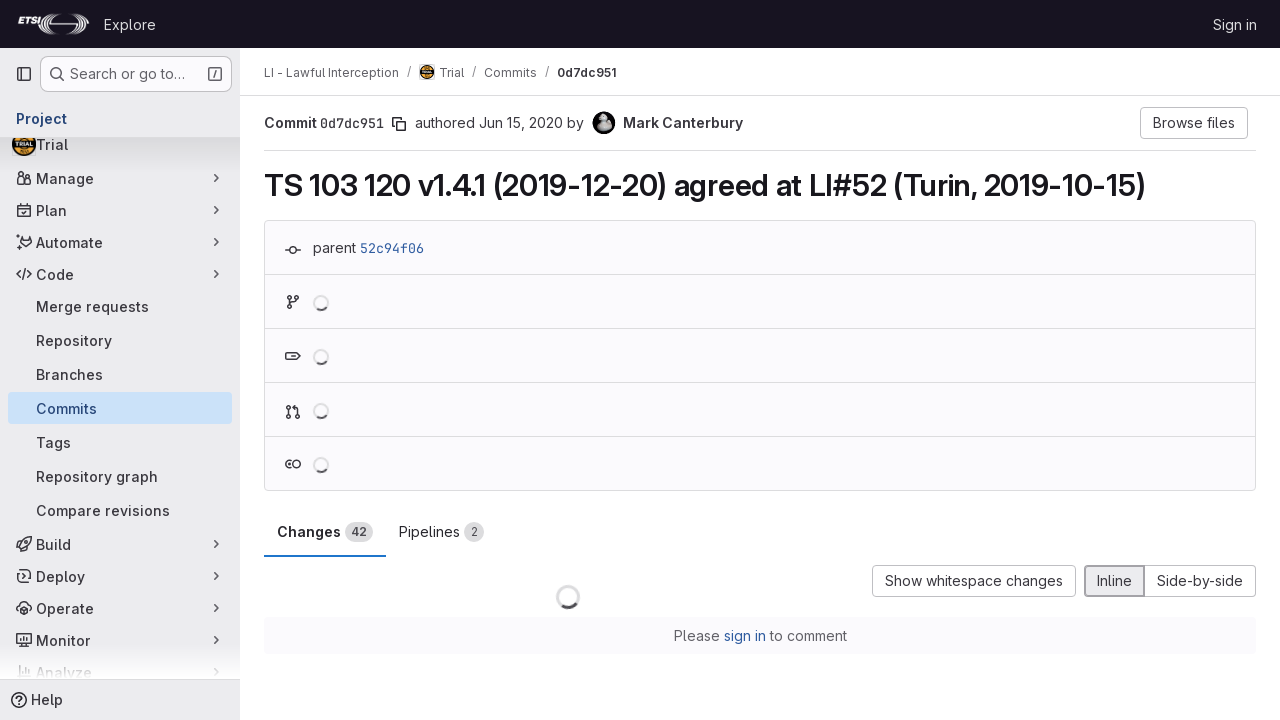

--- FILE ---
content_type: text/javascript; charset=utf-8
request_url: https://forge.etsi.org/rep/assets/webpack/commons-pages.projects.ci.pipeline_editor.show-pages.projects.commit.pipelines-pages.projects.commit-4ed71dfb.1685f8a7.chunk.js
body_size: 32258
content:
(this.webpackJsonp=this.webpackJsonp||[]).push([["commons-pages.projects.ci.pipeline_editor.show-pages.projects.commit.pipelines-pages.projects.commit-4ed71dfb","7153653f","2876126e"],{"79WQ":function(t,e,n){"use strict";n.d(e,"b",(function(){return u})),n.d(e,"a",(function(){return i})),n.d(e,"c",(function(){return r})),n.d(e,"d",(function(){return l})),n.d(e,"j",(function(){return y})),n.d(e,"e",(function(){return w})),n.d(e,"f",(function(){return k})),n.d(e,"g",(function(){return _})),n.d(e,"h",(function(){return f})),n.d(e,"i",(function(){return x})),n.d(e,"m",(function(){return v})),n.d(e,"k",(function(){return g})),n.d(e,"l",(function(){return m}));var i=function(t,e){return t<e?-1:t>e?1:t>=e?0:NaN},r=function(t){var e;return 1===t.length&&(e=t,t=function(t,n){return i(e(t),n)}),{left:function(e,n,i,r){for(null==i&&(i=0),null==r&&(r=e.length);i<r;){var o=i+r>>>1;t(e[o],n)<0?i=o+1:r=o}return i},right:function(e,n,i,r){for(null==i&&(i=0),null==r&&(r=e.length);i<r;){var o=i+r>>>1;t(e[o],n)>0?r=o:i=o+1}return i}}};var o=r(i),a=o.right,u=(o.left,a);var s=function(t){return null===t?NaN:+t},l=function(t,e){var n,i,r,o=t.length,a=-1;if(null==e){for(;++a<o;)if(null!=(n=t[a])&&n>=n)for(i=r=n;++a<o;)null!=(n=t[a])&&(i>n&&(i=n),r<n&&(r=n))}else for(;++a<o;)if(null!=(n=e(t[a],a,t))&&n>=n)for(i=r=n;++a<o;)null!=(n=e(t[a],a,t))&&(i>n&&(i=n),r<n&&(r=n));return[i,r]},c=Array.prototype,f=(c.slice,c.map,function(t,e,n){t=+t,e=+e,n=(r=arguments.length)<2?(e=t,t=0,1):r<3?1:+n;for(var i=-1,r=0|Math.max(0,Math.ceil((e-t)/n)),o=new Array(r);++i<r;)o[i]=t+i*n;return o}),h=Math.sqrt(50),d=Math.sqrt(10),p=Math.sqrt(2),v=function(t,e,n){var i,r,o,a,u=-1;if(n=+n,(t=+t)===(e=+e)&&n>0)return[t];if((i=e<t)&&(r=t,t=e,e=r),0===(a=g(t,e,n))||!isFinite(a))return[];if(a>0)for(t=Math.ceil(t/a),e=Math.floor(e/a),o=new Array(r=Math.ceil(e-t+1));++u<r;)o[u]=(t+u)*a;else for(t=Math.floor(t*a),e=Math.ceil(e*a),o=new Array(r=Math.ceil(t-e+1));++u<r;)o[u]=(t-u)/a;return i&&o.reverse(),o};function g(t,e,n){var i=(e-t)/Math.max(0,n),r=Math.floor(Math.log(i)/Math.LN10),o=i/Math.pow(10,r);return r>=0?(o>=h?10:o>=d?5:o>=p?2:1)*Math.pow(10,r):-Math.pow(10,-r)/(o>=h?10:o>=d?5:o>=p?2:1)}function m(t,e,n){var i=Math.abs(e-t)/Math.max(0,n),r=Math.pow(10,Math.floor(Math.log(i)/Math.LN10)),o=i/r;return o>=h?r*=10:o>=d?r*=5:o>=p&&(r*=2),e<t?-r:r}var y=function(t){return Math.ceil(Math.log(t.length)/Math.LN2)+1},_=function(t,e,n){if(null==n&&(n=s),i=t.length){if((e=+e)<=0||i<2)return+n(t[0],0,t);if(e>=1)return+n(t[i-1],i-1,t);var i,r=(i-1)*e,o=Math.floor(r),a=+n(t[o],o,t);return a+(+n(t[o+1],o+1,t)-a)*(r-o)}},w=function(t,e){var n,i,r=t.length,o=-1;if(null==e){for(;++o<r;)if(null!=(n=t[o])&&n>=n)for(i=n;++o<r;)null!=(n=t[o])&&n>i&&(i=n)}else for(;++o<r;)if(null!=(n=e(t[o],o,t))&&n>=n)for(i=n;++o<r;)null!=(n=e(t[o],o,t))&&n>i&&(i=n);return i},k=function(t,e){var n,i,r=t.length,o=-1;if(null==e){for(;++o<r;)if(null!=(n=t[o])&&n>=n)for(i=n;++o<r;)null!=(n=t[o])&&i>n&&(i=n)}else for(;++o<r;)if(null!=(n=e(t[o],o,t))&&n>=n)for(i=n;++o<r;)null!=(n=e(t[o],o,t))&&i>n&&(i=n);return i},x=function(t,e){var n,i=t.length,r=-1,o=0;if(null==e)for(;++r<i;)(n=+t[r])&&(o+=n);else for(;++r<i;)(n=+e(t[r],r,t))&&(o+=n);return o}},"7gei":function(t,e,n){"use strict";var i=n("Mvv4");n.d(e,"a",(function(){return i.a}))},"8eye":function(t,e){var n={kind:"Document",definitions:[{kind:"FragmentDefinition",name:{kind:"Name",value:"CiIcon"},typeCondition:{kind:"NamedType",name:{kind:"Name",value:"DetailedStatus"}},directives:[],selectionSet:{kind:"SelectionSet",selections:[{kind:"Field",name:{kind:"Name",value:"id"},arguments:[],directives:[]},{kind:"Field",name:{kind:"Name",value:"icon"},arguments:[],directives:[]},{kind:"Field",name:{kind:"Name",value:"text"},arguments:[],directives:[]},{kind:"Field",name:{kind:"Name",value:"detailsPath"},arguments:[],directives:[]}]}}],loc:{start:0,end:71}};n.loc.source={body:"fragment CiIcon on DetailedStatus {\n  id\n  icon\n  text\n  detailsPath\n}\n",name:"GraphQL request",locationOffset:{line:1,column:1}};var i={};function r(t,e){for(var n=0;n<t.definitions.length;n++){var i=t.definitions[n];if(i.name&&i.name.value==e)return i}}n.definitions.forEach((function(t){if(t.name){var e=new Set;!function t(e,n){if("FragmentSpread"===e.kind)n.add(e.name.value);else if("VariableDefinition"===e.kind){var i=e.type;"NamedType"===i.kind&&n.add(i.name.value)}e.selectionSet&&e.selectionSet.selections.forEach((function(e){t(e,n)})),e.variableDefinitions&&e.variableDefinitions.forEach((function(e){t(e,n)})),e.definitions&&e.definitions.forEach((function(e){t(e,n)}))}(t,e),i[t.name.value]=e}})),t.exports=n,t.exports.CiIcon=function(t,e){var n={kind:t.kind,definitions:[r(t,e)]};t.hasOwnProperty("loc")&&(n.loc=t.loc);var o=i[e]||new Set,a=new Set,u=new Set;for(o.forEach((function(t){u.add(t)}));u.size>0;){var s=u;u=new Set,s.forEach((function(t){a.has(t)||(a.add(t),(i[t]||new Set).forEach((function(t){u.add(t)})))}))}return a.forEach((function(e){var i=r(t,e);i&&n.definitions.push(i)})),n}(n,"CiIcon")},"8hxp":function(t,e,n){"use strict";e.a=function(t){return function(){return this.matches(t)}}},CLX6:function(t,e,n){"use strict";function i(){}e.a=function(t){return null==t?i:function(){return this.querySelector(t)}}},"Fsq/":function(t,e,n){"use strict";var i=n("zIFf"),r=n("Jx7q"),o=n("pmDQ"),a=n("bOix"),u=n("5QKO"),s={directives:{GlTooltip:i.a},components:{GlLink:r.a,GlTruncate:o.a},mixins:[u.a],props:{time:{type:[String,Number,Date],required:!0},tooltipPlacement:{type:String,required:!1,default:"top"},cssClass:{type:String,required:!1,default:""},dateTimeFormat:{type:String,required:!1,default:a.c,validator:function(t){return a.b.includes(t)}},enableTruncation:{type:Boolean,required:!1,default:!1},showDateWhenOverAYear:{type:Boolean,required:!1,default:!0},href:{type:String,required:!1,default:""}},computed:{timeAgo(){return this.timeFormatted(this.time,this.dateTimeFormat,{showDateWhenOverAYear:this.showDateWhenOverAYear})},tooltipText(){return this.enableTruncation?void 0:this.tooltipTitle(this.time)}}},l=n("tBpV"),c=Object(l.a)(s,(function(){var t=this,e=t._self._c;return t.href?e("gl-link",{directives:[{name:"gl-tooltip",rawName:"v-gl-tooltip.viewport",value:{placement:t.tooltipPlacement},expression:"{ placement: tooltipPlacement }",modifiers:{viewport:!0}}],attrs:{href:t.href,title:t.tooltipText,"aria-label":t.tooltipText},on:{click:function(e){return t.$emit("click",e)}}},[e("time",{class:t.cssClass,attrs:{datetime:t.time}},[t._t("default",(function(){return[t.enableTruncation?[e("gl-truncate",{attrs:{text:t.timeAgo,"with-tooltip":""}})]:[t._v(t._s(t.timeAgo))]]}),{timeAgo:t.timeAgo})],2)]):e("time",{directives:[{name:"gl-tooltip",rawName:"v-gl-tooltip.viewport",value:{placement:t.tooltipPlacement},expression:"{ placement: tooltipPlacement }",modifiers:{viewport:!0}}],class:t.cssClass,attrs:{tabindex:"0",title:t.tooltipText,"aria-label":t.tooltipText,datetime:t.time}},[t._t("default",(function(){return[t.enableTruncation?[e("gl-truncate",{attrs:{text:t.timeAgo,"with-tooltip":""}})]:[t._v(t._s(t.timeAgo))]]}),{timeAgo:t.timeAgo})],2)}),[],!1,null,null,null);e.a=c.exports},JKXm:function(t,e,n){"use strict";n.d(e,"b",(function(){return u}));var i=n("jVW0");function r(t){return function(){this.style.removeProperty(t)}}function o(t,e,n){return function(){this.style.setProperty(t,e,n)}}function a(t,e,n){return function(){var i=e.apply(this,arguments);null==i?this.style.removeProperty(t):this.style.setProperty(t,i,n)}}function u(t,e){return t.style.getPropertyValue(e)||Object(i.a)(t).getComputedStyle(t,null).getPropertyValue(e)}e.a=function(t,e,n){return arguments.length>1?this.each((null==e?r:"function"==typeof e?a:o)(t,e,null==n?"":n)):u(this.node(),t)}},LVcV:function(t,e,n){"use strict";n.d(e,"a",(function(){return De.a}));n("79WQ"),Array.prototype.slice;var i={value:function(){}};function r(){for(var t,e=0,n=arguments.length,i={};e<n;++e){if(!(t=arguments[e]+"")||t in i||/[\s.]/.test(t))throw new Error("illegal type: "+t);i[t]=[]}return new o(i)}function o(t){this._=t}function a(t,e){return t.trim().split(/^|\s+/).map((function(t){var n="",i=t.indexOf(".");if(i>=0&&(n=t.slice(i+1),t=t.slice(0,i)),t&&!e.hasOwnProperty(t))throw new Error("unknown type: "+t);return{type:t,name:n}}))}function u(t,e){for(var n,i=0,r=t.length;i<r;++i)if((n=t[i]).name===e)return n.value}function s(t,e,n){for(var r=0,o=t.length;r<o;++r)if(t[r].name===e){t[r]=i,t=t.slice(0,r).concat(t.slice(r+1));break}return null!=n&&t.push({name:e,value:n}),t}o.prototype=r.prototype={constructor:o,on:function(t,e){var n,i=this._,r=a(t+"",i),o=-1,l=r.length;if(!(arguments.length<2)){if(null!=e&&"function"!=typeof e)throw new Error("invalid callback: "+e);for(;++o<l;)if(n=(t=r[o]).type)i[n]=s(i[n],t.name,e);else if(null==e)for(n in i)i[n]=s(i[n],t.name,null);return this}for(;++o<l;)if((n=(t=r[o]).type)&&(n=u(i[n],t.name)))return n},copy:function(){var t={},e=this._;for(var n in e)t[n]=e[n].slice();return new o(t)},call:function(t,e){if((n=arguments.length-2)>0)for(var n,i,r=new Array(n),o=0;o<n;++o)r[o]=arguments[o+2];if(!this._.hasOwnProperty(t))throw new Error("unknown type: "+t);for(o=0,n=(i=this._[t]).length;o<n;++o)i[o].value.apply(e,r)},apply:function(t,e,n){if(!this._.hasOwnProperty(t))throw new Error("unknown type: "+t);for(var i=this._[t],r=0,o=i.length;r<o;++r)i[r].value.apply(e,n)}};var l=r;n("rbhU"),n("veZh");var c=function(t,e,n){t.prototype=e.prototype=n,n.constructor=t};function f(t,e){var n=Object.create(t.prototype);for(var i in e)n[i]=e[i];return n}function h(){}var d="\\s*([+-]?\\d+)\\s*",p="\\s*([+-]?\\d*\\.?\\d+(?:[eE][+-]?\\d+)?)\\s*",v="\\s*([+-]?\\d*\\.?\\d+(?:[eE][+-]?\\d+)?)%\\s*",g=/^#([0-9a-f]{3,8})$/,m=new RegExp("^rgb\\("+[d,d,d]+"\\)$"),y=new RegExp("^rgb\\("+[v,v,v]+"\\)$"),_=new RegExp("^rgba\\("+[d,d,d,p]+"\\)$"),w=new RegExp("^rgba\\("+[v,v,v,p]+"\\)$"),k=new RegExp("^hsl\\("+[p,v,v]+"\\)$"),x=new RegExp("^hsla\\("+[p,v,v,p]+"\\)$"),b={aliceblue:15792383,antiquewhite:16444375,aqua:65535,aquamarine:8388564,azure:15794175,beige:16119260,bisque:16770244,black:0,blanchedalmond:16772045,blue:255,blueviolet:9055202,brown:10824234,burlywood:14596231,cadetblue:6266528,chartreuse:8388352,chocolate:13789470,coral:16744272,cornflowerblue:6591981,cornsilk:16775388,crimson:14423100,cyan:65535,darkblue:139,darkcyan:35723,darkgoldenrod:12092939,darkgray:11119017,darkgreen:25600,darkgrey:11119017,darkkhaki:12433259,darkmagenta:9109643,darkolivegreen:5597999,darkorange:16747520,darkorchid:10040012,darkred:9109504,darksalmon:15308410,darkseagreen:9419919,darkslateblue:4734347,darkslategray:3100495,darkslategrey:3100495,darkturquoise:52945,darkviolet:9699539,deeppink:16716947,deepskyblue:49151,dimgray:6908265,dimgrey:6908265,dodgerblue:2003199,firebrick:11674146,floralwhite:16775920,forestgreen:2263842,fuchsia:16711935,gainsboro:14474460,ghostwhite:16316671,gold:16766720,goldenrod:14329120,gray:8421504,green:32768,greenyellow:11403055,grey:8421504,honeydew:15794160,hotpink:16738740,indianred:13458524,indigo:4915330,ivory:16777200,khaki:15787660,lavender:15132410,lavenderblush:16773365,lawngreen:8190976,lemonchiffon:16775885,lightblue:11393254,lightcoral:15761536,lightcyan:14745599,lightgoldenrodyellow:16448210,lightgray:13882323,lightgreen:9498256,lightgrey:13882323,lightpink:16758465,lightsalmon:16752762,lightseagreen:2142890,lightskyblue:8900346,lightslategray:7833753,lightslategrey:7833753,lightsteelblue:11584734,lightyellow:16777184,lime:65280,limegreen:3329330,linen:16445670,magenta:16711935,maroon:8388608,mediumaquamarine:6737322,mediumblue:205,mediumorchid:12211667,mediumpurple:9662683,mediumseagreen:3978097,mediumslateblue:8087790,mediumspringgreen:64154,mediumturquoise:4772300,mediumvioletred:13047173,midnightblue:1644912,mintcream:16121850,mistyrose:16770273,moccasin:16770229,navajowhite:16768685,navy:128,oldlace:16643558,olive:8421376,olivedrab:7048739,orange:16753920,orangered:16729344,orchid:14315734,palegoldenrod:15657130,palegreen:10025880,paleturquoise:11529966,palevioletred:14381203,papayawhip:16773077,peachpuff:16767673,peru:13468991,pink:16761035,plum:14524637,powderblue:11591910,purple:8388736,rebeccapurple:6697881,red:16711680,rosybrown:12357519,royalblue:4286945,saddlebrown:9127187,salmon:16416882,sandybrown:16032864,seagreen:3050327,seashell:16774638,sienna:10506797,silver:12632256,skyblue:8900331,slateblue:6970061,slategray:7372944,slategrey:7372944,snow:16775930,springgreen:65407,steelblue:4620980,tan:13808780,teal:32896,thistle:14204888,tomato:16737095,turquoise:4251856,violet:15631086,wheat:16113331,white:16777215,whitesmoke:16119285,yellow:16776960,yellowgreen:10145074};function M(){return this.rgb().formatHex()}function N(){return this.rgb().formatRgb()}function S(t){var e,n;return t=(t+"").trim().toLowerCase(),(e=g.exec(t))?(n=e[1].length,e=parseInt(e[1],16),6===n?C(e):3===n?new F(e>>8&15|e>>4&240,e>>4&15|240&e,(15&e)<<4|15&e,1):8===n?T(e>>24&255,e>>16&255,e>>8&255,(255&e)/255):4===n?T(e>>12&15|e>>8&240,e>>8&15|e>>4&240,e>>4&15|240&e,((15&e)<<4|15&e)/255):null):(e=m.exec(t))?new F(e[1],e[2],e[3],1):(e=y.exec(t))?new F(255*e[1]/100,255*e[2]/100,255*e[3]/100,1):(e=_.exec(t))?T(e[1],e[2],e[3],e[4]):(e=w.exec(t))?T(255*e[1]/100,255*e[2]/100,255*e[3]/100,e[4]):(e=k.exec(t))?E(e[1],e[2]/100,e[3]/100,1):(e=x.exec(t))?E(e[1],e[2]/100,e[3]/100,e[4]):b.hasOwnProperty(t)?C(b[t]):"transparent"===t?new F(NaN,NaN,NaN,0):null}function C(t){return new F(t>>16&255,t>>8&255,255&t,1)}function T(t,e,n,i){return i<=0&&(t=e=n=NaN),new F(t,e,n,i)}function A(t){return t instanceof h||(t=S(t)),t?new F((t=t.rgb()).r,t.g,t.b,t.opacity):new F}function L(t,e,n,i){return 1===arguments.length?A(t):new F(t,e,n,null==i?1:i)}function F(t,e,n,i){this.r=+t,this.g=+e,this.b=+n,this.opacity=+i}function D(){return"#"+P(this.r)+P(this.g)+P(this.b)}function U(){var t=this.opacity;return(1===(t=isNaN(t)?1:Math.max(0,Math.min(1,t)))?"rgb(":"rgba(")+Math.max(0,Math.min(255,Math.round(this.r)||0))+", "+Math.max(0,Math.min(255,Math.round(this.g)||0))+", "+Math.max(0,Math.min(255,Math.round(this.b)||0))+(1===t?")":", "+t+")")}function P(t){return((t=Math.max(0,Math.min(255,Math.round(t)||0)))<16?"0":"")+t.toString(16)}function E(t,e,n,i){return i<=0?t=e=n=NaN:n<=0||n>=1?t=e=NaN:e<=0&&(t=NaN),new O(t,e,n,i)}function j(t){if(t instanceof O)return new O(t.h,t.s,t.l,t.opacity);if(t instanceof h||(t=S(t)),!t)return new O;if(t instanceof O)return t;var e=(t=t.rgb()).r/255,n=t.g/255,i=t.b/255,r=Math.min(e,n,i),o=Math.max(e,n,i),a=NaN,u=o-r,s=(o+r)/2;return u?(a=e===o?(n-i)/u+6*(n<i):n===o?(i-e)/u+2:(e-n)/u+4,u/=s<.5?o+r:2-o-r,a*=60):u=s>0&&s<1?0:a,new O(a,u,s,t.opacity)}function O(t,e,n,i){this.h=+t,this.s=+e,this.l=+n,this.opacity=+i}function I(t,e,n){return 255*(t<60?e+(n-e)*t/60:t<180?n:t<240?e+(n-e)*(240-t)/60:e)}function q(t,e,n,i,r){var o=t*t,a=o*t;return((1-3*t+3*o-a)*e+(4-6*o+3*a)*n+(1+3*t+3*o-3*a)*i+a*r)/6}c(h,S,{copy:function(t){return Object.assign(new this.constructor,this,t)},displayable:function(){return this.rgb().displayable()},hex:M,formatHex:M,formatHsl:function(){return j(this).formatHsl()},formatRgb:N,toString:N}),c(F,L,f(h,{brighter:function(t){return t=null==t?1/.7:Math.pow(1/.7,t),new F(this.r*t,this.g*t,this.b*t,this.opacity)},darker:function(t){return t=null==t?.7:Math.pow(.7,t),new F(this.r*t,this.g*t,this.b*t,this.opacity)},rgb:function(){return this},displayable:function(){return-.5<=this.r&&this.r<255.5&&-.5<=this.g&&this.g<255.5&&-.5<=this.b&&this.b<255.5&&0<=this.opacity&&this.opacity<=1},hex:D,formatHex:D,formatRgb:U,toString:U})),c(O,(function(t,e,n,i){return 1===arguments.length?j(t):new O(t,e,n,null==i?1:i)}),f(h,{brighter:function(t){return t=null==t?1/.7:Math.pow(1/.7,t),new O(this.h,this.s,this.l*t,this.opacity)},darker:function(t){return t=null==t?.7:Math.pow(.7,t),new O(this.h,this.s,this.l*t,this.opacity)},rgb:function(){var t=this.h%360+360*(this.h<0),e=isNaN(t)||isNaN(this.s)?0:this.s,n=this.l,i=n+(n<.5?n:1-n)*e,r=2*n-i;return new F(I(t>=240?t-240:t+120,r,i),I(t,r,i),I(t<120?t+240:t-120,r,i),this.opacity)},displayable:function(){return(0<=this.s&&this.s<=1||isNaN(this.s))&&0<=this.l&&this.l<=1&&0<=this.opacity&&this.opacity<=1},formatHsl:function(){var t=this.opacity;return(1===(t=isNaN(t)?1:Math.max(0,Math.min(1,t)))?"hsl(":"hsla(")+(this.h||0)+", "+100*(this.s||0)+"%, "+100*(this.l||0)+"%"+(1===t?")":", "+t+")")}}));var R=function(t){return function(){return t}};function Y(t,e){return function(n){return t+n*e}}function $(t){return 1==(t=+t)?z:function(e,n){return n-e?function(t,e,n){return t=Math.pow(t,n),e=Math.pow(e,n)-t,n=1/n,function(i){return Math.pow(t+i*e,n)}}(e,n,t):R(isNaN(e)?n:e)}}function z(t,e){var n=e-t;return n?Y(t,n):R(isNaN(t)?e:t)}var H=function t(e){var n=$(e);function i(t,e){var i=n((t=L(t)).r,(e=L(e)).r),r=n(t.g,e.g),o=n(t.b,e.b),a=z(t.opacity,e.opacity);return function(e){return t.r=i(e),t.g=r(e),t.b=o(e),t.opacity=a(e),t+""}}return i.gamma=t,i}(1);function V(t){return function(e){var n,i,r=e.length,o=new Array(r),a=new Array(r),u=new Array(r);for(n=0;n<r;++n)i=L(e[n]),o[n]=i.r||0,a[n]=i.g||0,u[n]=i.b||0;return o=t(o),a=t(a),u=t(u),i.opacity=1,function(t){return i.r=o(t),i.g=a(t),i.b=u(t),i+""}}}V((function(t){var e=t.length-1;return function(n){var i=n<=0?n=0:n>=1?(n=1,e-1):Math.floor(n*e),r=t[i],o=t[i+1],a=i>0?t[i-1]:2*r-o,u=i<e-1?t[i+2]:2*o-r;return q((n-i/e)*e,a,r,o,u)}})),V((function(t){var e=t.length;return function(n){var i=Math.floor(((n%=1)<0?++n:n)*e),r=t[(i+e-1)%e],o=t[i%e],a=t[(i+1)%e],u=t[(i+2)%e];return q((n-i/e)*e,r,o,a,u)}}));var X=function(t,e){return t=+t,e=+e,function(n){return t*(1-n)+e*n}},B=/[-+]?(?:\d+\.?\d*|\.?\d+)(?:[eE][-+]?\d+)?/g,W=new RegExp(B.source,"g");var Z,G,J=function(t,e){var n,i,r,o=B.lastIndex=W.lastIndex=0,a=-1,u=[],s=[];for(t+="",e+="";(n=B.exec(t))&&(i=W.exec(e));)(r=i.index)>o&&(r=e.slice(o,r),u[a]?u[a]+=r:u[++a]=r),(n=n[0])===(i=i[0])?u[a]?u[a]+=i:u[++a]=i:(u[++a]=null,s.push({i:a,x:X(n,i)})),o=W.lastIndex;return o<e.length&&(r=e.slice(o),u[a]?u[a]+=r:u[++a]=r),u.length<2?s[0]?function(t){return function(e){return t(e)+""}}(s[0].x):function(t){return function(){return t}}(e):(e=s.length,function(t){for(var n,i=0;i<e;++i)u[(n=s[i]).i]=n.x(t);return u.join("")})},Q=n("SG6N"),K=0,tt=0,et=0,nt=0,it=0,rt=0,ot="object"==typeof performance&&performance.now?performance:Date,at="object"==typeof window&&window.requestAnimationFrame?window.requestAnimationFrame.bind(window):function(t){setTimeout(t,17)};function ut(){return it||(at(st),it=ot.now()+rt)}function st(){it=0}function lt(){this._call=this._time=this._next=null}function ct(t,e,n){var i=new lt;return i.restart(t,e,n),i}function ft(){it=(nt=ot.now())+rt,K=tt=0;try{!function(){ut(),++K;for(var t,e=Z;e;)(t=it-e._time)>=0&&e._call.call(null,t),e=e._next;--K}()}finally{K=0,function(){var t,e,n=Z,i=1/0;for(;n;)n._call?(i>n._time&&(i=n._time),t=n,n=n._next):(e=n._next,n._next=null,n=t?t._next=e:Z=e);G=t,dt(i)}(),it=0}}function ht(){var t=ot.now(),e=t-nt;e>1e3&&(rt-=e,nt=t)}function dt(t){K||(tt&&(tt=clearTimeout(tt)),t-it>24?(t<1/0&&(tt=setTimeout(ft,t-ot.now()-rt)),et&&(et=clearInterval(et))):(et||(nt=ot.now(),et=setInterval(ht,1e3)),K=1,at(ft)))}lt.prototype=ct.prototype={constructor:lt,restart:function(t,e,n){if("function"!=typeof t)throw new TypeError("callback is not a function");n=(null==n?ut():+n)+(null==e?0:+e),this._next||G===this||(G?G._next=this:Z=this,G=this),this._call=t,this._time=n,dt()},stop:function(){this._call&&(this._call=null,this._time=1/0,dt())}};var pt=function(t,e,n){var i=new lt;return e=null==e?0:+e,i.restart((function(n){i.stop(),t(n+e)}),e,n),i},vt=l("start","end","cancel","interrupt"),gt=[],mt=function(t,e,n,i,r,o){var a=t.__transition;if(a){if(n in a)return}else t.__transition={};!function(t,e,n){var i,r=t.__transition;function o(s){var l,c,f,h;if(1!==n.state)return u();for(l in r)if((h=r[l]).name===n.name){if(3===h.state)return pt(o);4===h.state?(h.state=6,h.timer.stop(),h.on.call("interrupt",t,t.__data__,h.index,h.group),delete r[l]):+l<e&&(h.state=6,h.timer.stop(),h.on.call("cancel",t,t.__data__,h.index,h.group),delete r[l])}if(pt((function(){3===n.state&&(n.state=4,n.timer.restart(a,n.delay,n.time),a(s))})),n.state=2,n.on.call("start",t,t.__data__,n.index,n.group),2===n.state){for(n.state=3,i=new Array(f=n.tween.length),l=0,c=-1;l<f;++l)(h=n.tween[l].value.call(t,t.__data__,n.index,n.group))&&(i[++c]=h);i.length=c+1}}function a(e){for(var r=e<n.duration?n.ease.call(null,e/n.duration):(n.timer.restart(u),n.state=5,1),o=-1,a=i.length;++o<a;)i[o].call(t,r);5===n.state&&(n.on.call("end",t,t.__data__,n.index,n.group),u())}function u(){for(var i in n.state=6,n.timer.stop(),delete r[e],r)return;delete t.__transition}r[e]=n,n.timer=ct((function(t){n.state=1,n.timer.restart(o,n.delay,n.time),n.delay<=t&&o(t-n.delay)}),0,n.time)}(t,n,{name:e,index:i,group:r,on:vt,tween:gt,time:o.time,delay:o.delay,duration:o.duration,ease:o.ease,timer:null,state:0})};function yt(t,e){var n=wt(t,e);if(n.state>0)throw new Error("too late; already scheduled");return n}function _t(t,e){var n=wt(t,e);if(n.state>3)throw new Error("too late; already running");return n}function wt(t,e){var n=t.__transition;if(!n||!(n=n[e]))throw new Error("transition not found");return n}var kt,xt,bt,Mt,Nt=function(t,e){var n,i,r,o=t.__transition,a=!0;if(o){for(r in e=null==e?null:e+"",o)(n=o[r]).name===e?(i=n.state>2&&n.state<5,n.state=6,n.timer.stop(),n.on.call(i?"interrupt":"cancel",t,t.__data__,n.index,n.group),delete o[r]):a=!1;a&&delete t.__transition}},St=180/Math.PI,Ct={translateX:0,translateY:0,rotate:0,skewX:0,scaleX:1,scaleY:1},Tt=function(t,e,n,i,r,o){var a,u,s;return(a=Math.sqrt(t*t+e*e))&&(t/=a,e/=a),(s=t*n+e*i)&&(n-=t*s,i-=e*s),(u=Math.sqrt(n*n+i*i))&&(n/=u,i/=u,s/=u),t*i<e*n&&(t=-t,e=-e,s=-s,a=-a),{translateX:r,translateY:o,rotate:Math.atan2(e,t)*St,skewX:Math.atan(s)*St,scaleX:a,scaleY:u}};function At(t,e,n,i){function r(t){return t.length?t.pop()+" ":""}return function(o,a){var u=[],s=[];return o=t(o),a=t(a),function(t,i,r,o,a,u){if(t!==r||i!==o){var s=a.push("translate(",null,e,null,n);u.push({i:s-4,x:X(t,r)},{i:s-2,x:X(i,o)})}else(r||o)&&a.push("translate("+r+e+o+n)}(o.translateX,o.translateY,a.translateX,a.translateY,u,s),function(t,e,n,o){t!==e?(t-e>180?e+=360:e-t>180&&(t+=360),o.push({i:n.push(r(n)+"rotate(",null,i)-2,x:X(t,e)})):e&&n.push(r(n)+"rotate("+e+i)}(o.rotate,a.rotate,u,s),function(t,e,n,o){t!==e?o.push({i:n.push(r(n)+"skewX(",null,i)-2,x:X(t,e)}):e&&n.push(r(n)+"skewX("+e+i)}(o.skewX,a.skewX,u,s),function(t,e,n,i,o,a){if(t!==n||e!==i){var u=o.push(r(o)+"scale(",null,",",null,")");a.push({i:u-4,x:X(t,n)},{i:u-2,x:X(e,i)})}else 1===n&&1===i||o.push(r(o)+"scale("+n+","+i+")")}(o.scaleX,o.scaleY,a.scaleX,a.scaleY,u,s),o=a=null,function(t){for(var e,n=-1,i=s.length;++n<i;)u[(e=s[n]).i]=e.x(t);return u.join("")}}}var Lt=At((function(t){return"none"===t?Ct:(kt||(kt=document.createElement("DIV"),xt=document.documentElement,bt=document.defaultView),kt.style.transform=t,t=bt.getComputedStyle(xt.appendChild(kt),null).getPropertyValue("transform"),xt.removeChild(kt),t=t.slice(7,-1).split(","),Tt(+t[0],+t[1],+t[2],+t[3],+t[4],+t[5]))}),"px, ","px)","deg)"),Ft=At((function(t){return null==t?Ct:(Mt||(Mt=document.createElementNS("http://www.w3.org/2000/svg","g")),Mt.setAttribute("transform",t),(t=Mt.transform.baseVal.consolidate())?(t=t.matrix,Tt(t.a,t.b,t.c,t.d,t.e,t.f)):Ct)}),", ",")",")"),Dt=n("UyLF");function Ut(t,e){var n,i;return function(){var r=_t(this,t),o=r.tween;if(o!==n)for(var a=0,u=(i=n=o).length;a<u;++a)if(i[a].name===e){(i=i.slice()).splice(a,1);break}r.tween=i}}function Pt(t,e,n){var i,r;if("function"!=typeof n)throw new Error;return function(){var o=_t(this,t),a=o.tween;if(a!==i){r=(i=a).slice();for(var u={name:e,value:n},s=0,l=r.length;s<l;++s)if(r[s].name===e){r[s]=u;break}s===l&&r.push(u)}o.tween=r}}function Et(t,e,n){var i=t._id;return t.each((function(){var t=_t(this,i);(t.value||(t.value={}))[e]=n.apply(this,arguments)})),function(t){return wt(t,i).value[e]}}var jt=function(t,e){var n;return("number"==typeof e?X:e instanceof S?H:(n=S(e))?(e=n,H):J)(t,e)};function Ot(t){return function(){this.removeAttribute(t)}}function It(t){return function(){this.removeAttributeNS(t.space,t.local)}}function qt(t,e,n){var i,r,o=n+"";return function(){var a=this.getAttribute(t);return a===o?null:a===i?r:r=e(i=a,n)}}function Rt(t,e,n){var i,r,o=n+"";return function(){var a=this.getAttributeNS(t.space,t.local);return a===o?null:a===i?r:r=e(i=a,n)}}function Yt(t,e,n){var i,r,o;return function(){var a,u,s=n(this);if(null!=s)return(a=this.getAttribute(t))===(u=s+"")?null:a===i&&u===r?o:(r=u,o=e(i=a,s));this.removeAttribute(t)}}function $t(t,e,n){var i,r,o;return function(){var a,u,s=n(this);if(null!=s)return(a=this.getAttributeNS(t.space,t.local))===(u=s+"")?null:a===i&&u===r?o:(r=u,o=e(i=a,s));this.removeAttributeNS(t.space,t.local)}}function zt(t,e){return function(n){this.setAttribute(t,e.call(this,n))}}function Ht(t,e){return function(n){this.setAttributeNS(t.space,t.local,e.call(this,n))}}function Vt(t,e){var n,i;function r(){var r=e.apply(this,arguments);return r!==i&&(n=(i=r)&&Ht(t,r)),n}return r._value=e,r}function Xt(t,e){var n,i;function r(){var r=e.apply(this,arguments);return r!==i&&(n=(i=r)&&zt(t,r)),n}return r._value=e,r}function Bt(t,e){return function(){yt(this,t).delay=+e.apply(this,arguments)}}function Wt(t,e){return e=+e,function(){yt(this,t).delay=e}}function Zt(t,e){return function(){_t(this,t).duration=+e.apply(this,arguments)}}function Gt(t,e){return e=+e,function(){_t(this,t).duration=e}}function Jt(t,e){if("function"!=typeof e)throw new Error;return function(){_t(this,t).ease=e}}var Qt=n("8hxp");function Kt(t,e,n){var i,r,o=function(t){return(t+"").trim().split(/^|\s+/).every((function(t){var e=t.indexOf(".");return e>=0&&(t=t.slice(0,e)),!t||"start"===t}))}(e)?yt:_t;return function(){var a=o(this,t),u=a.on;u!==i&&(r=(i=u).copy()).on(e,n),a.on=r}}var te=n("CLX6"),ee=n("t0IB"),ne=Q.b.prototype.constructor,ie=n("JKXm");function re(t){return function(){this.style.removeProperty(t)}}function oe(t,e,n){return function(i){this.style.setProperty(t,e.call(this,i),n)}}function ae(t,e,n){var i,r;function o(){var o=e.apply(this,arguments);return o!==r&&(i=(r=o)&&oe(t,o,n)),i}return o._value=e,o}function ue(t){return function(e){this.textContent=t.call(this,e)}}function se(t){var e,n;function i(){var i=t.apply(this,arguments);return i!==n&&(e=(n=i)&&ue(i)),e}return i._value=t,i}var le=0;function ce(t,e,n,i){this._groups=t,this._parents=e,this._name=n,this._id=i}function fe(){return++le}var he=Q.b.prototype;ce.prototype=function(t){return Object(Q.b)().transition(t)}.prototype={constructor:ce,select:function(t){var e=this._name,n=this._id;"function"!=typeof t&&(t=Object(te.a)(t));for(var i=this._groups,r=i.length,o=new Array(r),a=0;a<r;++a)for(var u,s,l=i[a],c=l.length,f=o[a]=new Array(c),h=0;h<c;++h)(u=l[h])&&(s=t.call(u,u.__data__,h,l))&&("__data__"in u&&(s.__data__=u.__data__),f[h]=s,mt(f[h],e,n,h,f,wt(u,n)));return new ce(o,this._parents,e,n)},selectAll:function(t){var e=this._name,n=this._id;"function"!=typeof t&&(t=Object(ee.a)(t));for(var i=this._groups,r=i.length,o=[],a=[],u=0;u<r;++u)for(var s,l=i[u],c=l.length,f=0;f<c;++f)if(s=l[f]){for(var h,d=t.call(s,s.__data__,f,l),p=wt(s,n),v=0,g=d.length;v<g;++v)(h=d[v])&&mt(h,e,n,v,d,p);o.push(d),a.push(s)}return new ce(o,a,e,n)},filter:function(t){"function"!=typeof t&&(t=Object(Qt.a)(t));for(var e=this._groups,n=e.length,i=new Array(n),r=0;r<n;++r)for(var o,a=e[r],u=a.length,s=i[r]=[],l=0;l<u;++l)(o=a[l])&&t.call(o,o.__data__,l,a)&&s.push(o);return new ce(i,this._parents,this._name,this._id)},merge:function(t){if(t._id!==this._id)throw new Error;for(var e=this._groups,n=t._groups,i=e.length,r=n.length,o=Math.min(i,r),a=new Array(i),u=0;u<o;++u)for(var s,l=e[u],c=n[u],f=l.length,h=a[u]=new Array(f),d=0;d<f;++d)(s=l[d]||c[d])&&(h[d]=s);for(;u<i;++u)a[u]=e[u];return new ce(a,this._parents,this._name,this._id)},selection:function(){return new ne(this._groups,this._parents)},transition:function(){for(var t=this._name,e=this._id,n=fe(),i=this._groups,r=i.length,o=0;o<r;++o)for(var a,u=i[o],s=u.length,l=0;l<s;++l)if(a=u[l]){var c=wt(a,e);mt(a,t,n,l,u,{time:c.time+c.delay+c.duration,delay:0,duration:c.duration,ease:c.ease})}return new ce(i,this._parents,t,n)},call:he.call,nodes:he.nodes,node:he.node,size:he.size,empty:he.empty,each:he.each,on:function(t,e){var n=this._id;return arguments.length<2?wt(this.node(),n).on.on(t):this.each(Kt(n,t,e))},attr:function(t,e){var n=Object(Dt.a)(t),i="transform"===n?Ft:jt;return this.attrTween(t,"function"==typeof e?(n.local?$t:Yt)(n,i,Et(this,"attr."+t,e)):null==e?(n.local?It:Ot)(n):(n.local?Rt:qt)(n,i,e))},attrTween:function(t,e){var n="attr."+t;if(arguments.length<2)return(n=this.tween(n))&&n._value;if(null==e)return this.tween(n,null);if("function"!=typeof e)throw new Error;var i=Object(Dt.a)(t);return this.tween(n,(i.local?Vt:Xt)(i,e))},style:function(t,e,n){var i="transform"==(t+="")?Lt:jt;return null==e?this.styleTween(t,function(t,e){var n,i,r;return function(){var o=Object(ie.b)(this,t),a=(this.style.removeProperty(t),Object(ie.b)(this,t));return o===a?null:o===n&&a===i?r:r=e(n=o,i=a)}}(t,i)).on("end.style."+t,re(t)):"function"==typeof e?this.styleTween(t,function(t,e,n){var i,r,o;return function(){var a=Object(ie.b)(this,t),u=n(this),s=u+"";return null==u&&(this.style.removeProperty(t),s=u=Object(ie.b)(this,t)),a===s?null:a===i&&s===r?o:(r=s,o=e(i=a,u))}}(t,i,Et(this,"style."+t,e))).each(function(t,e){var n,i,r,o,a="style."+e,u="end."+a;return function(){var s=_t(this,t),l=s.on,c=null==s.value[a]?o||(o=re(e)):void 0;l===n&&r===c||(i=(n=l).copy()).on(u,r=c),s.on=i}}(this._id,t)):this.styleTween(t,function(t,e,n){var i,r,o=n+"";return function(){var a=Object(ie.b)(this,t);return a===o?null:a===i?r:r=e(i=a,n)}}(t,i,e),n).on("end.style."+t,null)},styleTween:function(t,e,n){var i="style."+(t+="");if(arguments.length<2)return(i=this.tween(i))&&i._value;if(null==e)return this.tween(i,null);if("function"!=typeof e)throw new Error;return this.tween(i,ae(t,e,null==n?"":n))},text:function(t){return this.tween("text","function"==typeof t?function(t){return function(){var e=t(this);this.textContent=null==e?"":e}}(Et(this,"text",t)):function(t){return function(){this.textContent=t}}(null==t?"":t+""))},textTween:function(t){var e="text";if(arguments.length<1)return(e=this.tween(e))&&e._value;if(null==t)return this.tween(e,null);if("function"!=typeof t)throw new Error;return this.tween(e,se(t))},remove:function(){return this.on("end.remove",(t=this._id,function(){var e=this.parentNode;for(var n in this.__transition)if(+n!==t)return;e&&e.removeChild(this)}));var t},tween:function(t,e){var n=this._id;if(t+="",arguments.length<2){for(var i,r=wt(this.node(),n).tween,o=0,a=r.length;o<a;++o)if((i=r[o]).name===t)return i.value;return null}return this.each((null==e?Ut:Pt)(n,t,e))},delay:function(t){var e=this._id;return arguments.length?this.each(("function"==typeof t?Bt:Wt)(e,t)):wt(this.node(),e).delay},duration:function(t){var e=this._id;return arguments.length?this.each(("function"==typeof t?Zt:Gt)(e,t)):wt(this.node(),e).duration},ease:function(t){var e=this._id;return arguments.length?this.each(Jt(e,t)):wt(this.node(),e).ease},end:function(){var t,e,n=this,i=n._id,r=n.size();return new Promise((function(o,a){var u={value:a},s={value:function(){0==--r&&o()}};n.each((function(){var n=_t(this,i),r=n.on;r!==t&&((e=(t=r).copy())._.cancel.push(u),e._.interrupt.push(u),e._.end.push(s)),n.on=e}))}))}};var de={time:null,delay:0,duration:250,ease:function(t){return((t*=2)<=1?t*t*t:(t-=2)*t*t+2)/2}};function pe(t,e){for(var n;!(n=t.__transition)||!(n=n[e]);)if(!(t=t.parentNode))return de.time=ut(),de;return n}Q.b.prototype.interrupt=function(t){return this.each((function(){Nt(this,t)}))},Q.b.prototype.transition=function(t){var e,n;t instanceof ce?(e=t._id,t=t._name):(e=fe(),(n=de).time=ut(),t=null==t?null:t+"");for(var i=this._groups,r=i.length,o=0;o<r;++o)for(var a,u=i[o],s=u.length,l=0;l<s;++l)(a=u[l])&&mt(a,t,e,l,u,n||pe(a,e));return new ce(i,this._parents,t,e)};function ve(t){return[+t[0],+t[1]]}function ge(t){return[ve(t[0]),ve(t[1])]}["w","e"].map(me),["n","s"].map(me),["n","w","e","s","nw","ne","sw","se"].map(me);function me(t){return{type:t}}Math.cos,Math.sin,Math.PI,Math.max;Array.prototype.slice,n("Mvv4");function ye(){}function _e(t,e){var n=new ye;if(t instanceof ye)t.each((function(t,e){n.set(e,t)}));else if(Array.isArray(t)){var i,r=-1,o=t.length;if(null==e)for(;++r<o;)n.set(r,t[r]);else for(;++r<o;)n.set(e(i=t[r],r,t),i)}else if(t)for(var a in t)n.set(a,t[a]);return n}ye.prototype=_e.prototype={constructor:ye,has:function(t){return"$"+t in this},get:function(t){return this["$"+t]},set:function(t,e){return this["$"+t]=e,this},remove:function(t){var e="$"+t;return e in this&&delete this[e]},clear:function(){for(var t in this)"$"===t[0]&&delete this[t]},keys:function(){var t=[];for(var e in this)"$"===e[0]&&t.push(e.slice(1));return t},values:function(){var t=[];for(var e in this)"$"===e[0]&&t.push(this[e]);return t},entries:function(){var t=[];for(var e in this)"$"===e[0]&&t.push({key:e.slice(1),value:this[e]});return t},size:function(){var t=0;for(var e in this)"$"===e[0]&&++t;return t},empty:function(){for(var t in this)if("$"===t[0])return!1;return!0},each:function(t){for(var e in this)"$"===e[0]&&t(this[e],e.slice(1),this)}};var we=_e;function ke(){}var xe=we.prototype;function be(t,e){var n=new ke;if(t instanceof ke)t.each((function(t){n.add(t)}));else if(t){var i=-1,r=t.length;if(null==e)for(;++i<r;)n.add(t[i]);else for(;++i<r;)n.add(e(t[i],i,t))}return n}ke.prototype=be.prototype={constructor:ke,has:xe.has,add:function(t){return this["$"+(t+="")]=t,this},remove:xe.remove,clear:xe.clear,values:xe.keys,size:xe.size,empty:xe.empty,each:xe.each};Array.prototype.slice;function Me(t,e,n,i){if(isNaN(e)||isNaN(n))return t;var r,o,a,u,s,l,c,f,h,d=t._root,p={data:i},v=t._x0,g=t._y0,m=t._x1,y=t._y1;if(!d)return t._root=p,t;for(;d.length;)if((l=e>=(o=(v+m)/2))?v=o:m=o,(c=n>=(a=(g+y)/2))?g=a:y=a,r=d,!(d=d[f=c<<1|l]))return r[f]=p,t;if(u=+t._x.call(null,d.data),s=+t._y.call(null,d.data),e===u&&n===s)return p.next=d,r?r[f]=p:t._root=p,t;do{r=r?r[f]=new Array(4):t._root=new Array(4),(l=e>=(o=(v+m)/2))?v=o:m=o,(c=n>=(a=(g+y)/2))?g=a:y=a}while((f=c<<1|l)==(h=(s>=a)<<1|u>=o));return r[h]=d,r[f]=p,t}var Ne=function(t,e,n,i,r){this.node=t,this.x0=e,this.y0=n,this.x1=i,this.y1=r};function Se(t){return t[0]}function Ce(t){return t[1]}function Te(t,e,n){var i=new Ae(null==e?Se:e,null==n?Ce:n,NaN,NaN,NaN,NaN);return null==t?i:i.addAll(t)}function Ae(t,e,n,i,r,o){this._x=t,this._y=e,this._x0=n,this._y0=i,this._x1=r,this._y1=o,this._root=void 0}function Le(t){for(var e={data:t.data},n=e;t=t.next;)n=n.next={data:t.data};return e}var Fe=Te.prototype=Ae.prototype;Fe.copy=function(){var t,e,n=new Ae(this._x,this._y,this._x0,this._y0,this._x1,this._y1),i=this._root;if(!i)return n;if(!i.length)return n._root=Le(i),n;for(t=[{source:i,target:n._root=new Array(4)}];i=t.pop();)for(var r=0;r<4;++r)(e=i.source[r])&&(e.length?t.push({source:e,target:i.target[r]=new Array(4)}):i.target[r]=Le(e));return n},Fe.add=function(t){var e=+this._x.call(null,t),n=+this._y.call(null,t);return Me(this.cover(e,n),e,n,t)},Fe.addAll=function(t){var e,n,i,r,o=t.length,a=new Array(o),u=new Array(o),s=1/0,l=1/0,c=-1/0,f=-1/0;for(n=0;n<o;++n)isNaN(i=+this._x.call(null,e=t[n]))||isNaN(r=+this._y.call(null,e))||(a[n]=i,u[n]=r,i<s&&(s=i),i>c&&(c=i),r<l&&(l=r),r>f&&(f=r));if(s>c||l>f)return this;for(this.cover(s,l).cover(c,f),n=0;n<o;++n)Me(this,a[n],u[n],t[n]);return this},Fe.cover=function(t,e){if(isNaN(t=+t)||isNaN(e=+e))return this;var n=this._x0,i=this._y0,r=this._x1,o=this._y1;if(isNaN(n))r=(n=Math.floor(t))+1,o=(i=Math.floor(e))+1;else{for(var a,u,s=r-n,l=this._root;n>t||t>=r||i>e||e>=o;)switch(u=(e<i)<<1|t<n,(a=new Array(4))[u]=l,l=a,s*=2,u){case 0:r=n+s,o=i+s;break;case 1:n=r-s,o=i+s;break;case 2:r=n+s,i=o-s;break;case 3:n=r-s,i=o-s}this._root&&this._root.length&&(this._root=l)}return this._x0=n,this._y0=i,this._x1=r,this._y1=o,this},Fe.data=function(){var t=[];return this.visit((function(e){if(!e.length)do{t.push(e.data)}while(e=e.next)})),t},Fe.extent=function(t){return arguments.length?this.cover(+t[0][0],+t[0][1]).cover(+t[1][0],+t[1][1]):isNaN(this._x0)?void 0:[[this._x0,this._y0],[this._x1,this._y1]]},Fe.find=function(t,e,n){var i,r,o,a,u,s,l,c=this._x0,f=this._y0,h=this._x1,d=this._y1,p=[],v=this._root;for(v&&p.push(new Ne(v,c,f,h,d)),null==n?n=1/0:(c=t-n,f=e-n,h=t+n,d=e+n,n*=n);s=p.pop();)if(!(!(v=s.node)||(r=s.x0)>h||(o=s.y0)>d||(a=s.x1)<c||(u=s.y1)<f))if(v.length){var g=(r+a)/2,m=(o+u)/2;p.push(new Ne(v[3],g,m,a,u),new Ne(v[2],r,m,g,u),new Ne(v[1],g,o,a,m),new Ne(v[0],r,o,g,m)),(l=(e>=m)<<1|t>=g)&&(s=p[p.length-1],p[p.length-1]=p[p.length-1-l],p[p.length-1-l]=s)}else{var y=t-+this._x.call(null,v.data),_=e-+this._y.call(null,v.data),w=y*y+_*_;if(w<n){var k=Math.sqrt(n=w);c=t-k,f=e-k,h=t+k,d=e+k,i=v.data}}return i},Fe.remove=function(t){if(isNaN(o=+this._x.call(null,t))||isNaN(a=+this._y.call(null,t)))return this;var e,n,i,r,o,a,u,s,l,c,f,h,d=this._root,p=this._x0,v=this._y0,g=this._x1,m=this._y1;if(!d)return this;if(d.length)for(;;){if((l=o>=(u=(p+g)/2))?p=u:g=u,(c=a>=(s=(v+m)/2))?v=s:m=s,e=d,!(d=d[f=c<<1|l]))return this;if(!d.length)break;(e[f+1&3]||e[f+2&3]||e[f+3&3])&&(n=e,h=f)}for(;d.data!==t;)if(i=d,!(d=d.next))return this;return(r=d.next)&&delete d.next,i?(r?i.next=r:delete i.next,this):e?(r?e[f]=r:delete e[f],(d=e[0]||e[1]||e[2]||e[3])&&d===(e[3]||e[2]||e[1]||e[0])&&!d.length&&(n?n[h]=d:this._root=d),this):(this._root=r,this)},Fe.removeAll=function(t){for(var e=0,n=t.length;e<n;++e)this.remove(t[e]);return this},Fe.root=function(){return this._root},Fe.size=function(){var t=0;return this.visit((function(e){if(!e.length)do{++t}while(e=e.next)})),t},Fe.visit=function(t){var e,n,i,r,o,a,u=[],s=this._root;for(s&&u.push(new Ne(s,this._x0,this._y0,this._x1,this._y1));e=u.pop();)if(!t(s=e.node,i=e.x0,r=e.y0,o=e.x1,a=e.y1)&&s.length){var l=(i+o)/2,c=(r+a)/2;(n=s[3])&&u.push(new Ne(n,l,c,o,a)),(n=s[2])&&u.push(new Ne(n,i,c,l,a)),(n=s[1])&&u.push(new Ne(n,l,r,o,c)),(n=s[0])&&u.push(new Ne(n,i,r,l,c))}return this},Fe.visitAfter=function(t){var e,n=[],i=[];for(this._root&&n.push(new Ne(this._root,this._x0,this._y0,this._x1,this._y1));e=n.pop();){var r=e.node;if(r.length){var o,a=e.x0,u=e.y0,s=e.x1,l=e.y1,c=(a+s)/2,f=(u+l)/2;(o=r[0])&&n.push(new Ne(o,a,u,c,f)),(o=r[1])&&n.push(new Ne(o,c,u,s,f)),(o=r[2])&&n.push(new Ne(o,a,f,c,l)),(o=r[3])&&n.push(new Ne(o,c,f,s,l))}i.push(e)}for(;e=i.pop();)t(e.node,e.x0,e.y0,e.x1,e.y1);return this},Fe.x=function(t){return arguments.length?(this._x=t,this):this._x},Fe.y=function(t){return arguments.length?(this._y=t,this):this._y};Math.PI,Math.sqrt(5);var De=n("7gei"),Ue=function(){return Math.random()},Pe=(function t(e){function n(t,n){return t=null==t?0:+t,n=null==n?1:+n,1===arguments.length?(n=t,t=0):n-=t,function(){return e()*n+t}}return n.source=t,n}(Ue),function t(e){function n(t,n){var i,r;return t=null==t?0:+t,n=null==n?1:+n,function(){var o;if(null!=i)o=i,i=null;else do{i=2*e()-1,o=2*e()-1,r=i*i+o*o}while(!r||r>1);return t+n*o*Math.sqrt(-2*Math.log(r)/r)}}return n.source=t,n}(Ue)),Ee=(function t(e){function n(){var t=Pe.source(e).apply(this,arguments);return function(){return Math.exp(t())}}return n.source=t,n}(Ue),function t(e){function n(t){return function(){for(var n=0,i=0;i<t;++i)n+=e();return n}}return n.source=t,n}(Ue));(function t(e){function n(t){var n=Ee.source(e)(t);return function(){return n()/t}}return n.source=t,n})(Ue),function t(e){function n(t){return function(){return-Math.log(1-e())/t}}return n.source=t,n}(Ue);var je=Array.prototype;je.map,je.slice;var Oe=/^(?:(.)?([<>=^]))?([+\-( ])?([$#])?(0)?(\d+)?(,)?(\.\d+)?(~)?([a-z%])?$/i;function Ie(t){if(!(e=Oe.exec(t)))throw new Error("invalid format: "+t);var e;return new qe({fill:e[1],align:e[2],sign:e[3],symbol:e[4],zero:e[5],width:e[6],comma:e[7],precision:e[8]&&e[8].slice(1),trim:e[9],type:e[10]})}function qe(t){this.fill=void 0===t.fill?" ":t.fill+"",this.align=void 0===t.align?">":t.align+"",this.sign=void 0===t.sign?"-":t.sign+"",this.symbol=void 0===t.symbol?"":t.symbol+"",this.zero=!!t.zero,this.width=void 0===t.width?void 0:+t.width,this.comma=!!t.comma,this.precision=void 0===t.precision?void 0:+t.precision,this.trim=!!t.trim,this.type=void 0===t.type?"":t.type+""}Ie.prototype=qe.prototype,qe.prototype.toString=function(){return this.fill+this.align+this.sign+this.symbol+(this.zero?"0":"")+(void 0===this.width?"":Math.max(1,0|this.width))+(this.comma?",":"")+(void 0===this.precision?"":"."+Math.max(0,0|this.precision))+(this.trim?"~":"")+this.type};function Re(t,e){if((n=(t=e?t.toExponential(e-1):t.toExponential()).indexOf("e"))<0)return null;var n,i=t.slice(0,n);return[i.length>1?i[0]+i.slice(2):i,+t.slice(n+1)]}var Ye,$e,ze=function(t){return(t=Re(Math.abs(t)))?t[1]:NaN},He=function(t,e){var n=Re(t,e);if(!n)return t+"";var i=n[0],r=n[1];return r<0?"0."+new Array(-r).join("0")+i:i.length>r+1?i.slice(0,r+1)+"."+i.slice(r+1):i+new Array(r-i.length+2).join("0")},Ve={"%":function(t,e){return(100*t).toFixed(e)},b:function(t){return Math.round(t).toString(2)},c:function(t){return t+""},d:function(t){return Math.abs(t=Math.round(t))>=1e21?t.toLocaleString("en").replace(/,/g,""):t.toString(10)},e:function(t,e){return t.toExponential(e)},f:function(t,e){return t.toFixed(e)},g:function(t,e){return t.toPrecision(e)},o:function(t){return Math.round(t).toString(8)},p:function(t,e){return He(100*t,e)},r:He,s:function(t,e){var n=Re(t,e);if(!n)return t+"";var i=n[0],r=n[1],o=r-(Ye=3*Math.max(-8,Math.min(8,Math.floor(r/3))))+1,a=i.length;return o===a?i:o>a?i+new Array(o-a+1).join("0"):o>0?i.slice(0,o)+"."+i.slice(o):"0."+new Array(1-o).join("0")+Re(t,Math.max(0,e+o-1))[0]},X:function(t){return Math.round(t).toString(16).toUpperCase()},x:function(t){return Math.round(t).toString(16)}},Xe=function(t){return t},Be=Array.prototype.map,We=["y","z","a","f","p","n","µ","m","","k","M","G","T","P","E","Z","Y"];$e=function(t){var e,n,i=void 0===t.grouping||void 0===t.thousands?Xe:(e=Be.call(t.grouping,Number),n=t.thousands+"",function(t,i){for(var r=t.length,o=[],a=0,u=e[0],s=0;r>0&&u>0&&(s+u+1>i&&(u=Math.max(1,i-s)),o.push(t.substring(r-=u,r+u)),!((s+=u+1)>i));)u=e[a=(a+1)%e.length];return o.reverse().join(n)}),r=void 0===t.currency?"":t.currency[0]+"",o=void 0===t.currency?"":t.currency[1]+"",a=void 0===t.decimal?".":t.decimal+"",u=void 0===t.numerals?Xe:function(t){return function(e){return e.replace(/[0-9]/g,(function(e){return t[+e]}))}}(Be.call(t.numerals,String)),s=void 0===t.percent?"%":t.percent+"",l=void 0===t.minus?"-":t.minus+"",c=void 0===t.nan?"NaN":t.nan+"";function f(t){var e=(t=Ie(t)).fill,n=t.align,f=t.sign,h=t.symbol,d=t.zero,p=t.width,v=t.comma,g=t.precision,m=t.trim,y=t.type;"n"===y?(v=!0,y="g"):Ve[y]||(void 0===g&&(g=12),m=!0,y="g"),(d||"0"===e&&"="===n)&&(d=!0,e="0",n="=");var _="$"===h?r:"#"===h&&/[boxX]/.test(y)?"0"+y.toLowerCase():"",w="$"===h?o:/[%p]/.test(y)?s:"",k=Ve[y],x=/[defgprs%]/.test(y);function b(t){var r,o,s,h=_,b=w;if("c"===y)b=k(t)+b,t="";else{var M=(t=+t)<0||1/t<0;if(t=isNaN(t)?c:k(Math.abs(t),g),m&&(t=function(t){t:for(var e,n=t.length,i=1,r=-1;i<n;++i)switch(t[i]){case".":r=e=i;break;case"0":0===r&&(r=i),e=i;break;default:if(!+t[i])break t;r>0&&(r=0)}return r>0?t.slice(0,r)+t.slice(e+1):t}(t)),M&&0==+t&&"+"!==f&&(M=!1),h=(M?"("===f?f:l:"-"===f||"("===f?"":f)+h,b=("s"===y?We[8+Ye/3]:"")+b+(M&&"("===f?")":""),x)for(r=-1,o=t.length;++r<o;)if(48>(s=t.charCodeAt(r))||s>57){b=(46===s?a+t.slice(r+1):t.slice(r))+b,t=t.slice(0,r);break}}v&&!d&&(t=i(t,1/0));var N=h.length+t.length+b.length,S=N<p?new Array(p-N+1).join(e):"";switch(v&&d&&(t=i(S+t,S.length?p-b.length:1/0),S=""),n){case"<":t=h+t+b+S;break;case"=":t=h+S+t+b;break;case"^":t=S.slice(0,N=S.length>>1)+h+t+b+S.slice(N);break;default:t=S+h+t+b}return u(t)}return g=void 0===g?6:/[gprs]/.test(y)?Math.max(1,Math.min(21,g)):Math.max(0,Math.min(20,g)),b.toString=function(){return t+""},b}return{format:f,formatPrefix:function(t,e){var n=f(((t=Ie(t)).type="f",t)),i=3*Math.max(-8,Math.min(8,Math.floor(ze(e)/3))),r=Math.pow(10,-i),o=We[8+i/3];return function(t){return n(r*t)+o}}}}({decimal:".",thousands:",",grouping:[3],currency:["$",""],minus:"-"}),$e.format,$e.formatPrefix;var Ze=new Date,Ge=new Date;function Je(t,e,n,i){function r(e){return t(e=0===arguments.length?new Date:new Date(+e)),e}return r.floor=function(e){return t(e=new Date(+e)),e},r.ceil=function(n){return t(n=new Date(n-1)),e(n,1),t(n),n},r.round=function(t){var e=r(t),n=r.ceil(t);return t-e<n-t?e:n},r.offset=function(t,n){return e(t=new Date(+t),null==n?1:Math.floor(n)),t},r.range=function(n,i,o){var a,u=[];if(n=r.ceil(n),o=null==o?1:Math.floor(o),!(n<i&&o>0))return u;do{u.push(a=new Date(+n)),e(n,o),t(n)}while(a<n&&n<i);return u},r.filter=function(n){return Je((function(e){if(e>=e)for(;t(e),!n(e);)e.setTime(e-1)}),(function(t,i){if(t>=t)if(i<0)for(;++i<=0;)for(;e(t,-1),!n(t););else for(;--i>=0;)for(;e(t,1),!n(t););}))},n&&(r.count=function(e,i){return Ze.setTime(+e),Ge.setTime(+i),t(Ze),t(Ge),Math.floor(n(Ze,Ge))},r.every=function(t){return t=Math.floor(t),isFinite(t)&&t>0?t>1?r.filter(i?function(e){return i(e)%t==0}:function(e){return r.count(0,e)%t==0}):r:null}),r}var Qe=Je((function(t){t.setMonth(0,1),t.setHours(0,0,0,0)}),(function(t,e){t.setFullYear(t.getFullYear()+e)}),(function(t,e){return e.getFullYear()-t.getFullYear()}),(function(t){return t.getFullYear()}));Qe.every=function(t){return isFinite(t=Math.floor(t))&&t>0?Je((function(e){e.setFullYear(Math.floor(e.getFullYear()/t)*t),e.setMonth(0,1),e.setHours(0,0,0,0)}),(function(e,n){e.setFullYear(e.getFullYear()+n*t)})):null};var Ke=Qe,tn=(Qe.range,Je((function(t){t.setDate(1),t.setHours(0,0,0,0)}),(function(t,e){t.setMonth(t.getMonth()+e)}),(function(t,e){return e.getMonth()-t.getMonth()+12*(e.getFullYear()-t.getFullYear())}),(function(t){return t.getMonth()})));tn.range;function en(t){return Je((function(e){e.setDate(e.getDate()-(e.getDay()+7-t)%7),e.setHours(0,0,0,0)}),(function(t,e){t.setDate(t.getDate()+7*e)}),(function(t,e){return(e-t-6e4*(e.getTimezoneOffset()-t.getTimezoneOffset()))/6048e5}))}var nn=en(0),rn=en(1),on=en(2),an=en(3),un=en(4),sn=en(5),ln=en(6),cn=(nn.range,rn.range,on.range,an.range,un.range,sn.range,ln.range,Je((function(t){t.setHours(0,0,0,0)}),(function(t,e){t.setDate(t.getDate()+e)}),(function(t,e){return(e-t-6e4*(e.getTimezoneOffset()-t.getTimezoneOffset()))/864e5}),(function(t){return t.getDate()-1}))),fn=cn,hn=(cn.range,Je((function(t){t.setTime(t-t.getMilliseconds()-1e3*t.getSeconds()-6e4*t.getMinutes())}),(function(t,e){t.setTime(+t+36e5*e)}),(function(t,e){return(e-t)/36e5}),(function(t){return t.getHours()}))),dn=(hn.range,Je((function(t){t.setTime(t-t.getMilliseconds()-1e3*t.getSeconds())}),(function(t,e){t.setTime(+t+6e4*e)}),(function(t,e){return(e-t)/6e4}),(function(t){return t.getMinutes()}))),pn=(dn.range,Je((function(t){t.setTime(t-t.getMilliseconds())}),(function(t,e){t.setTime(+t+1e3*e)}),(function(t,e){return(e-t)/1e3}),(function(t){return t.getUTCSeconds()}))),vn=(pn.range,Je((function(){}),(function(t,e){t.setTime(+t+e)}),(function(t,e){return e-t})));vn.every=function(t){return t=Math.floor(t),isFinite(t)&&t>0?t>1?Je((function(e){e.setTime(Math.floor(e/t)*t)}),(function(e,n){e.setTime(+e+n*t)}),(function(e,n){return(n-e)/t})):vn:null};vn.range;function gn(t){return Je((function(e){e.setUTCDate(e.getUTCDate()-(e.getUTCDay()+7-t)%7),e.setUTCHours(0,0,0,0)}),(function(t,e){t.setUTCDate(t.getUTCDate()+7*e)}),(function(t,e){return(e-t)/6048e5}))}var mn=gn(0),yn=gn(1),_n=gn(2),wn=gn(3),kn=gn(4),xn=gn(5),bn=gn(6),Mn=(mn.range,yn.range,_n.range,wn.range,kn.range,xn.range,bn.range,Je((function(t){t.setUTCHours(0,0,0,0)}),(function(t,e){t.setUTCDate(t.getUTCDate()+e)}),(function(t,e){return(e-t)/864e5}),(function(t){return t.getUTCDate()-1}))),Nn=Mn,Sn=(Mn.range,Je((function(t){t.setUTCMonth(0,1),t.setUTCHours(0,0,0,0)}),(function(t,e){t.setUTCFullYear(t.getUTCFullYear()+e)}),(function(t,e){return e.getUTCFullYear()-t.getUTCFullYear()}),(function(t){return t.getUTCFullYear()})));Sn.every=function(t){return isFinite(t=Math.floor(t))&&t>0?Je((function(e){e.setUTCFullYear(Math.floor(e.getUTCFullYear()/t)*t),e.setUTCMonth(0,1),e.setUTCHours(0,0,0,0)}),(function(e,n){e.setUTCFullYear(e.getUTCFullYear()+n*t)})):null};var Cn=Sn;Sn.range;function Tn(t){if(0<=t.y&&t.y<100){var e=new Date(-1,t.m,t.d,t.H,t.M,t.S,t.L);return e.setFullYear(t.y),e}return new Date(t.y,t.m,t.d,t.H,t.M,t.S,t.L)}function An(t){if(0<=t.y&&t.y<100){var e=new Date(Date.UTC(-1,t.m,t.d,t.H,t.M,t.S,t.L));return e.setUTCFullYear(t.y),e}return new Date(Date.UTC(t.y,t.m,t.d,t.H,t.M,t.S,t.L))}function Ln(t,e,n){return{y:t,m:e,d:n,H:0,M:0,S:0,L:0}}var Fn,Dn={"-":"",_:" ",0:"0"},Un=/^\s*\d+/,Pn=/^%/,En=/[\\^$*+?|[\]().{}]/g;function jn(t,e,n){var i=t<0?"-":"",r=(i?-t:t)+"",o=r.length;return i+(o<n?new Array(n-o+1).join(e)+r:r)}function On(t){return t.replace(En,"\\$&")}function In(t){return new RegExp("^(?:"+t.map(On).join("|")+")","i")}function qn(t){for(var e={},n=-1,i=t.length;++n<i;)e[t[n].toLowerCase()]=n;return e}function Rn(t,e,n){var i=Un.exec(e.slice(n,n+1));return i?(t.w=+i[0],n+i[0].length):-1}function Yn(t,e,n){var i=Un.exec(e.slice(n,n+1));return i?(t.u=+i[0],n+i[0].length):-1}function $n(t,e,n){var i=Un.exec(e.slice(n,n+2));return i?(t.U=+i[0],n+i[0].length):-1}function zn(t,e,n){var i=Un.exec(e.slice(n,n+2));return i?(t.V=+i[0],n+i[0].length):-1}function Hn(t,e,n){var i=Un.exec(e.slice(n,n+2));return i?(t.W=+i[0],n+i[0].length):-1}function Vn(t,e,n){var i=Un.exec(e.slice(n,n+4));return i?(t.y=+i[0],n+i[0].length):-1}function Xn(t,e,n){var i=Un.exec(e.slice(n,n+2));return i?(t.y=+i[0]+(+i[0]>68?1900:2e3),n+i[0].length):-1}function Bn(t,e,n){var i=/^(Z)|([+-]\d\d)(?::?(\d\d))?/.exec(e.slice(n,n+6));return i?(t.Z=i[1]?0:-(i[2]+(i[3]||"00")),n+i[0].length):-1}function Wn(t,e,n){var i=Un.exec(e.slice(n,n+1));return i?(t.q=3*i[0]-3,n+i[0].length):-1}function Zn(t,e,n){var i=Un.exec(e.slice(n,n+2));return i?(t.m=i[0]-1,n+i[0].length):-1}function Gn(t,e,n){var i=Un.exec(e.slice(n,n+2));return i?(t.d=+i[0],n+i[0].length):-1}function Jn(t,e,n){var i=Un.exec(e.slice(n,n+3));return i?(t.m=0,t.d=+i[0],n+i[0].length):-1}function Qn(t,e,n){var i=Un.exec(e.slice(n,n+2));return i?(t.H=+i[0],n+i[0].length):-1}function Kn(t,e,n){var i=Un.exec(e.slice(n,n+2));return i?(t.M=+i[0],n+i[0].length):-1}function ti(t,e,n){var i=Un.exec(e.slice(n,n+2));return i?(t.S=+i[0],n+i[0].length):-1}function ei(t,e,n){var i=Un.exec(e.slice(n,n+3));return i?(t.L=+i[0],n+i[0].length):-1}function ni(t,e,n){var i=Un.exec(e.slice(n,n+6));return i?(t.L=Math.floor(i[0]/1e3),n+i[0].length):-1}function ii(t,e,n){var i=Pn.exec(e.slice(n,n+1));return i?n+i[0].length:-1}function ri(t,e,n){var i=Un.exec(e.slice(n));return i?(t.Q=+i[0],n+i[0].length):-1}function oi(t,e,n){var i=Un.exec(e.slice(n));return i?(t.s=+i[0],n+i[0].length):-1}function ai(t,e){return jn(t.getDate(),e,2)}function ui(t,e){return jn(t.getHours(),e,2)}function si(t,e){return jn(t.getHours()%12||12,e,2)}function li(t,e){return jn(1+fn.count(Ke(t),t),e,3)}function ci(t,e){return jn(t.getMilliseconds(),e,3)}function fi(t,e){return ci(t,e)+"000"}function hi(t,e){return jn(t.getMonth()+1,e,2)}function di(t,e){return jn(t.getMinutes(),e,2)}function pi(t,e){return jn(t.getSeconds(),e,2)}function vi(t){var e=t.getDay();return 0===e?7:e}function gi(t,e){return jn(nn.count(Ke(t)-1,t),e,2)}function mi(t){var e=t.getDay();return e>=4||0===e?un(t):un.ceil(t)}function yi(t,e){return t=mi(t),jn(un.count(Ke(t),t)+(4===Ke(t).getDay()),e,2)}function _i(t){return t.getDay()}function wi(t,e){return jn(rn.count(Ke(t)-1,t),e,2)}function ki(t,e){return jn(t.getFullYear()%100,e,2)}function xi(t,e){return jn((t=mi(t)).getFullYear()%100,e,2)}function bi(t,e){return jn(t.getFullYear()%1e4,e,4)}function Mi(t,e){var n=t.getDay();return jn((t=n>=4||0===n?un(t):un.ceil(t)).getFullYear()%1e4,e,4)}function Ni(t){var e=t.getTimezoneOffset();return(e>0?"-":(e*=-1,"+"))+jn(e/60|0,"0",2)+jn(e%60,"0",2)}function Si(t,e){return jn(t.getUTCDate(),e,2)}function Ci(t,e){return jn(t.getUTCHours(),e,2)}function Ti(t,e){return jn(t.getUTCHours()%12||12,e,2)}function Ai(t,e){return jn(1+Nn.count(Cn(t),t),e,3)}function Li(t,e){return jn(t.getUTCMilliseconds(),e,3)}function Fi(t,e){return Li(t,e)+"000"}function Di(t,e){return jn(t.getUTCMonth()+1,e,2)}function Ui(t,e){return jn(t.getUTCMinutes(),e,2)}function Pi(t,e){return jn(t.getUTCSeconds(),e,2)}function Ei(t){var e=t.getUTCDay();return 0===e?7:e}function ji(t,e){return jn(mn.count(Cn(t)-1,t),e,2)}function Oi(t){var e=t.getUTCDay();return e>=4||0===e?kn(t):kn.ceil(t)}function Ii(t,e){return t=Oi(t),jn(kn.count(Cn(t),t)+(4===Cn(t).getUTCDay()),e,2)}function qi(t){return t.getUTCDay()}function Ri(t,e){return jn(yn.count(Cn(t)-1,t),e,2)}function Yi(t,e){return jn(t.getUTCFullYear()%100,e,2)}function $i(t,e){return jn((t=Oi(t)).getUTCFullYear()%100,e,2)}function zi(t,e){return jn(t.getUTCFullYear()%1e4,e,4)}function Hi(t,e){var n=t.getUTCDay();return jn((t=n>=4||0===n?kn(t):kn.ceil(t)).getUTCFullYear()%1e4,e,4)}function Vi(){return"+0000"}function Xi(){return"%"}function Bi(t){return+t}function Wi(t){return Math.floor(+t/1e3)}!function(t){Fn=function(t){var e=t.dateTime,n=t.date,i=t.time,r=t.periods,o=t.days,a=t.shortDays,u=t.months,s=t.shortMonths,l=In(r),c=qn(r),f=In(o),h=qn(o),d=In(a),p=qn(a),v=In(u),g=qn(u),m=In(s),y=qn(s),_={a:function(t){return a[t.getDay()]},A:function(t){return o[t.getDay()]},b:function(t){return s[t.getMonth()]},B:function(t){return u[t.getMonth()]},c:null,d:ai,e:ai,f:fi,g:xi,G:Mi,H:ui,I:si,j:li,L:ci,m:hi,M:di,p:function(t){return r[+(t.getHours()>=12)]},q:function(t){return 1+~~(t.getMonth()/3)},Q:Bi,s:Wi,S:pi,u:vi,U:gi,V:yi,w:_i,W:wi,x:null,X:null,y:ki,Y:bi,Z:Ni,"%":Xi},w={a:function(t){return a[t.getUTCDay()]},A:function(t){return o[t.getUTCDay()]},b:function(t){return s[t.getUTCMonth()]},B:function(t){return u[t.getUTCMonth()]},c:null,d:Si,e:Si,f:Fi,g:$i,G:Hi,H:Ci,I:Ti,j:Ai,L:Li,m:Di,M:Ui,p:function(t){return r[+(t.getUTCHours()>=12)]},q:function(t){return 1+~~(t.getUTCMonth()/3)},Q:Bi,s:Wi,S:Pi,u:Ei,U:ji,V:Ii,w:qi,W:Ri,x:null,X:null,y:Yi,Y:zi,Z:Vi,"%":Xi},k={a:function(t,e,n){var i=d.exec(e.slice(n));return i?(t.w=p[i[0].toLowerCase()],n+i[0].length):-1},A:function(t,e,n){var i=f.exec(e.slice(n));return i?(t.w=h[i[0].toLowerCase()],n+i[0].length):-1},b:function(t,e,n){var i=m.exec(e.slice(n));return i?(t.m=y[i[0].toLowerCase()],n+i[0].length):-1},B:function(t,e,n){var i=v.exec(e.slice(n));return i?(t.m=g[i[0].toLowerCase()],n+i[0].length):-1},c:function(t,n,i){return M(t,e,n,i)},d:Gn,e:Gn,f:ni,g:Xn,G:Vn,H:Qn,I:Qn,j:Jn,L:ei,m:Zn,M:Kn,p:function(t,e,n){var i=l.exec(e.slice(n));return i?(t.p=c[i[0].toLowerCase()],n+i[0].length):-1},q:Wn,Q:ri,s:oi,S:ti,u:Yn,U:$n,V:zn,w:Rn,W:Hn,x:function(t,e,i){return M(t,n,e,i)},X:function(t,e,n){return M(t,i,e,n)},y:Xn,Y:Vn,Z:Bn,"%":ii};function x(t,e){return function(n){var i,r,o,a=[],u=-1,s=0,l=t.length;for(n instanceof Date||(n=new Date(+n));++u<l;)37===t.charCodeAt(u)&&(a.push(t.slice(s,u)),null!=(r=Dn[i=t.charAt(++u)])?i=t.charAt(++u):r="e"===i?" ":"0",(o=e[i])&&(i=o(n,r)),a.push(i),s=u+1);return a.push(t.slice(s,u)),a.join("")}}function b(t,e){return function(n){var i,r,o=Ln(1900,void 0,1);if(M(o,t,n+="",0)!=n.length)return null;if("Q"in o)return new Date(o.Q);if("s"in o)return new Date(1e3*o.s+("L"in o?o.L:0));if(e&&!("Z"in o)&&(o.Z=0),"p"in o&&(o.H=o.H%12+12*o.p),void 0===o.m&&(o.m="q"in o?o.q:0),"V"in o){if(o.V<1||o.V>53)return null;"w"in o||(o.w=1),"Z"in o?(r=(i=An(Ln(o.y,0,1))).getUTCDay(),i=r>4||0===r?yn.ceil(i):yn(i),i=Nn.offset(i,7*(o.V-1)),o.y=i.getUTCFullYear(),o.m=i.getUTCMonth(),o.d=i.getUTCDate()+(o.w+6)%7):(r=(i=Tn(Ln(o.y,0,1))).getDay(),i=r>4||0===r?rn.ceil(i):rn(i),i=fn.offset(i,7*(o.V-1)),o.y=i.getFullYear(),o.m=i.getMonth(),o.d=i.getDate()+(o.w+6)%7)}else("W"in o||"U"in o)&&("w"in o||(o.w="u"in o?o.u%7:"W"in o?1:0),r="Z"in o?An(Ln(o.y,0,1)).getUTCDay():Tn(Ln(o.y,0,1)).getDay(),o.m=0,o.d="W"in o?(o.w+6)%7+7*o.W-(r+5)%7:o.w+7*o.U-(r+6)%7);return"Z"in o?(o.H+=o.Z/100|0,o.M+=o.Z%100,An(o)):Tn(o)}}function M(t,e,n,i){for(var r,o,a=0,u=e.length,s=n.length;a<u;){if(i>=s)return-1;if(37===(r=e.charCodeAt(a++))){if(r=e.charAt(a++),!(o=k[r in Dn?e.charAt(a++):r])||(i=o(t,n,i))<0)return-1}else if(r!=n.charCodeAt(i++))return-1}return i}return _.x=x(n,_),_.X=x(i,_),_.c=x(e,_),w.x=x(n,w),w.X=x(i,w),w.c=x(e,w),{format:function(t){var e=x(t+="",_);return e.toString=function(){return t},e},parse:function(t){var e=b(t+="",!1);return e.toString=function(){return t},e},utcFormat:function(t){var e=x(t+="",w);return e.toString=function(){return t},e},utcParse:function(t){var e=b(t+="",!0);return e.toString=function(){return t},e}}}(t),Fn.format,Fn.parse,Fn.utcFormat,Fn.utcParse}({dateTime:"%x, %X",date:"%-m/%-d/%Y",time:"%-I:%M:%S %p",periods:["AM","PM"],days:["Sunday","Monday","Tuesday","Wednesday","Thursday","Friday","Saturday"],shortDays:["Sun","Mon","Tue","Wed","Thu","Fri","Sat"],months:["January","February","March","April","May","June","July","August","September","October","November","December"],shortMonths:["Jan","Feb","Mar","Apr","May","Jun","Jul","Aug","Sep","Oct","Nov","Dec"]});var Zi=Je((function(t){t.setUTCDate(1),t.setUTCHours(0,0,0,0)}),(function(t,e){t.setUTCMonth(t.getUTCMonth()+e)}),(function(t,e){return e.getUTCMonth()-t.getUTCMonth()+12*(e.getUTCFullYear()-t.getUTCFullYear())}),(function(t){return t.getUTCMonth()})),Gi=(Zi.range,Je((function(t){t.setUTCMinutes(0,0,0)}),(function(t,e){t.setTime(+t+36e5*e)}),(function(t,e){return(e-t)/36e5}),(function(t){return t.getUTCHours()}))),Ji=(Gi.range,Je((function(t){t.setUTCSeconds(0,0)}),(function(t,e){t.setTime(+t+6e4*e)}),(function(t,e){return(e-t)/6e4}),(function(t){return t.getUTCMinutes()})));Ji.range;function Qi(){this._=null}function Ki(t){t.U=t.C=t.L=t.R=t.P=t.N=null}function tr(t,e){var n=e,i=e.R,r=n.U;r?r.L===n?r.L=i:r.R=i:t._=i,i.U=r,n.U=i,n.R=i.L,n.R&&(n.R.U=n),i.L=n}function er(t,e){var n=e,i=e.L,r=n.U;r?r.L===n?r.L=i:r.R=i:t._=i,i.U=r,n.U=i,n.L=i.R,n.L&&(n.L.U=n),i.R=n}function nr(t){for(;t.L;)t=t.L;return t}Qi.prototype={constructor:Qi,insert:function(t,e){var n,i,r;if(t){if(e.P=t,e.N=t.N,t.N&&(t.N.P=e),t.N=e,t.R){for(t=t.R;t.L;)t=t.L;t.L=e}else t.R=e;n=t}else this._?(t=nr(this._),e.P=null,e.N=t,t.P=t.L=e,n=t):(e.P=e.N=null,this._=e,n=null);for(e.L=e.R=null,e.U=n,e.C=!0,t=e;n&&n.C;)n===(i=n.U).L?(r=i.R)&&r.C?(n.C=r.C=!1,i.C=!0,t=i):(t===n.R&&(tr(this,n),n=(t=n).U),n.C=!1,i.C=!0,er(this,i)):(r=i.L)&&r.C?(n.C=r.C=!1,i.C=!0,t=i):(t===n.L&&(er(this,n),n=(t=n).U),n.C=!1,i.C=!0,tr(this,i)),n=t.U;this._.C=!1},remove:function(t){t.N&&(t.N.P=t.P),t.P&&(t.P.N=t.N),t.N=t.P=null;var e,n,i,r=t.U,o=t.L,a=t.R;if(n=o?a?nr(a):o:a,r?r.L===t?r.L=n:r.R=n:this._=n,o&&a?(i=n.C,n.C=t.C,n.L=o,o.U=n,n!==a?(r=n.U,n.U=t.U,t=n.R,r.L=t,n.R=a,a.U=n):(n.U=r,r=n,t=n.R)):(i=t.C,t=n),t&&(t.U=r),!i)if(t&&t.C)t.C=!1;else{do{if(t===this._)break;if(t===r.L){if((e=r.R).C&&(e.C=!1,r.C=!0,tr(this,r),e=r.R),e.L&&e.L.C||e.R&&e.R.C){e.R&&e.R.C||(e.L.C=!1,e.C=!0,er(this,e),e=r.R),e.C=r.C,r.C=e.R.C=!1,tr(this,r),t=this._;break}}else if((e=r.L).C&&(e.C=!1,r.C=!0,er(this,r),e=r.L),e.L&&e.L.C||e.R&&e.R.C){e.L&&e.L.C||(e.R.C=!1,e.C=!0,tr(this,e),e=r.L),e.C=r.C,r.C=e.L.C=!1,er(this,r),t=this._;break}e.C=!0,t=r,r=r.U}while(!t.C);t&&(t.C=!1)}}};var ir=Qi;function rr(t,e,n,i){var r=[null,null],o=Tr.push(r)-1;return r.left=t,r.right=e,n&&ar(r,t,e,n),i&&ar(r,e,t,i),Sr[t.index].halfedges.push(o),Sr[e.index].halfedges.push(o),r}function or(t,e,n){var i=[e,n];return i.left=t,i}function ar(t,e,n,i){t[0]||t[1]?t.left===n?t[1]=i:t[0]=i:(t[0]=i,t.left=e,t.right=n)}function ur(t,e,n,i,r){var o,a=t[0],u=t[1],s=a[0],l=a[1],c=0,f=1,h=u[0]-s,d=u[1]-l;if(o=e-s,h||!(o>0)){if(o/=h,h<0){if(o<c)return;o<f&&(f=o)}else if(h>0){if(o>f)return;o>c&&(c=o)}if(o=i-s,h||!(o<0)){if(o/=h,h<0){if(o>f)return;o>c&&(c=o)}else if(h>0){if(o<c)return;o<f&&(f=o)}if(o=n-l,d||!(o>0)){if(o/=d,d<0){if(o<c)return;o<f&&(f=o)}else if(d>0){if(o>f)return;o>c&&(c=o)}if(o=r-l,d||!(o<0)){if(o/=d,d<0){if(o>f)return;o>c&&(c=o)}else if(d>0){if(o<c)return;o<f&&(f=o)}return!(c>0||f<1)||(c>0&&(t[0]=[s+c*h,l+c*d]),f<1&&(t[1]=[s+f*h,l+f*d]),!0)}}}}}function sr(t,e,n,i,r){var o=t[1];if(o)return!0;var a,u,s=t[0],l=t.left,c=t.right,f=l[0],h=l[1],d=c[0],p=c[1],v=(f+d)/2,g=(h+p)/2;if(p===h){if(v<e||v>=i)return;if(f>d){if(s){if(s[1]>=r)return}else s=[v,n];o=[v,r]}else{if(s){if(s[1]<n)return}else s=[v,r];o=[v,n]}}else if(u=g-(a=(f-d)/(p-h))*v,a<-1||a>1)if(f>d){if(s){if(s[1]>=r)return}else s=[(n-u)/a,n];o=[(r-u)/a,r]}else{if(s){if(s[1]<n)return}else s=[(r-u)/a,r];o=[(n-u)/a,n]}else if(h<p){if(s){if(s[0]>=i)return}else s=[e,a*e+u];o=[i,a*i+u]}else{if(s){if(s[0]<e)return}else s=[i,a*i+u];o=[e,a*e+u]}return t[0]=s,t[1]=o,!0}function lr(t,e){var n=t.site,i=e.left,r=e.right;return n===r&&(r=i,i=n),r?Math.atan2(r[1]-i[1],r[0]-i[0]):(n===i?(i=e[1],r=e[0]):(i=e[0],r=e[1]),Math.atan2(i[0]-r[0],r[1]-i[1]))}function cr(t,e){return e[+(e.left!==t.site)]}function fr(t,e){return e[+(e.left===t.site)]}var hr,dr=[];function pr(){Ki(this),this.x=this.y=this.arc=this.site=this.cy=null}function vr(t){var e=t.P,n=t.N;if(e&&n){var i=e.site,r=t.site,o=n.site;if(i!==o){var a=r[0],u=r[1],s=i[0]-a,l=i[1]-u,c=o[0]-a,f=o[1]-u,h=2*(s*f-l*c);if(!(h>=-Lr)){var d=s*s+l*l,p=c*c+f*f,v=(f*d-l*p)/h,g=(s*p-c*d)/h,m=dr.pop()||new pr;m.arc=t,m.site=r,m.x=v+a,m.y=(m.cy=g+u)+Math.sqrt(v*v+g*g),t.circle=m;for(var y=null,_=Cr._;_;)if(m.y<_.y||m.y===_.y&&m.x<=_.x){if(!_.L){y=_.P;break}_=_.L}else{if(!_.R){y=_;break}_=_.R}Cr.insert(y,m),y||(hr=m)}}}}function gr(t){var e=t.circle;e&&(e.P||(hr=e.N),Cr.remove(e),dr.push(e),Ki(e),t.circle=null)}var mr=[];function yr(){Ki(this),this.edge=this.site=this.circle=null}function _r(t){var e=mr.pop()||new yr;return e.site=t,e}function wr(t){gr(t),Nr.remove(t),mr.push(t),Ki(t)}function kr(t){var e=t.circle,n=e.x,i=e.cy,r=[n,i],o=t.P,a=t.N,u=[t];wr(t);for(var s=o;s.circle&&Math.abs(n-s.circle.x)<Ar&&Math.abs(i-s.circle.cy)<Ar;)o=s.P,u.unshift(s),wr(s),s=o;u.unshift(s),gr(s);for(var l=a;l.circle&&Math.abs(n-l.circle.x)<Ar&&Math.abs(i-l.circle.cy)<Ar;)a=l.N,u.push(l),wr(l),l=a;u.push(l),gr(l);var c,f=u.length;for(c=1;c<f;++c)l=u[c],s=u[c-1],ar(l.edge,s.site,l.site,r);s=u[0],(l=u[f-1]).edge=rr(s.site,l.site,null,r),vr(s),vr(l)}function xr(t){for(var e,n,i,r,o=t[0],a=t[1],u=Nr._;u;)if((i=br(u,a)-o)>Ar)u=u.L;else{if(!((r=o-Mr(u,a))>Ar)){i>-Ar?(e=u.P,n=u):r>-Ar?(e=u,n=u.N):e=n=u;break}if(!u.R){e=u;break}u=u.R}!function(t){Sr[t.index]={site:t,halfedges:[]}}(t);var s=_r(t);if(Nr.insert(e,s),e||n){if(e===n)return gr(e),n=_r(e.site),Nr.insert(s,n),s.edge=n.edge=rr(e.site,s.site),vr(e),void vr(n);if(n){gr(e),gr(n);var l=e.site,c=l[0],f=l[1],h=t[0]-c,d=t[1]-f,p=n.site,v=p[0]-c,g=p[1]-f,m=2*(h*g-d*v),y=h*h+d*d,_=v*v+g*g,w=[(g*y-d*_)/m+c,(h*_-v*y)/m+f];ar(n.edge,l,p,w),s.edge=rr(l,t,null,w),n.edge=rr(t,p,null,w),vr(e),vr(n)}else s.edge=rr(e.site,s.site)}}function br(t,e){var n=t.site,i=n[0],r=n[1],o=r-e;if(!o)return i;var a=t.P;if(!a)return-1/0;var u=(n=a.site)[0],s=n[1],l=s-e;if(!l)return u;var c=u-i,f=1/o-1/l,h=c/l;return f?(-h+Math.sqrt(h*h-2*f*(c*c/(-2*l)-s+l/2+r-o/2)))/f+i:(i+u)/2}function Mr(t,e){var n=t.N;if(n)return br(n,e);var i=t.site;return i[1]===e?i[0]:1/0}var Nr,Sr,Cr,Tr,Ar=1e-6,Lr=1e-12;function Fr(t,e){return e[1]-t[1]||e[0]-t[0]}function Dr(t,e){var n,i,r,o=t.sort(Fr).pop();for(Tr=[],Sr=new Array(t.length),Nr=new ir,Cr=new ir;;)if(r=hr,o&&(!r||o[1]<r.y||o[1]===r.y&&o[0]<r.x))o[0]===n&&o[1]===i||(xr(o),n=o[0],i=o[1]),o=t.pop();else{if(!r)break;kr(r.arc)}if(function(){for(var t,e,n,i,r=0,o=Sr.length;r<o;++r)if((t=Sr[r])&&(i=(e=t.halfedges).length)){var a=new Array(i),u=new Array(i);for(n=0;n<i;++n)a[n]=n,u[n]=lr(t,Tr[e[n]]);for(a.sort((function(t,e){return u[e]-u[t]})),n=0;n<i;++n)u[n]=e[a[n]];for(n=0;n<i;++n)e[n]=u[n]}}(),e){var a=+e[0][0],u=+e[0][1],s=+e[1][0],l=+e[1][1];!function(t,e,n,i){for(var r,o=Tr.length;o--;)sr(r=Tr[o],t,e,n,i)&&ur(r,t,e,n,i)&&(Math.abs(r[0][0]-r[1][0])>Ar||Math.abs(r[0][1]-r[1][1])>Ar)||delete Tr[o]}(a,u,s,l),function(t,e,n,i){var r,o,a,u,s,l,c,f,h,d,p,v,g=Sr.length,m=!0;for(r=0;r<g;++r)if(o=Sr[r]){for(a=o.site,u=(s=o.halfedges).length;u--;)Tr[s[u]]||s.splice(u,1);for(u=0,l=s.length;u<l;)p=(d=fr(o,Tr[s[u]]))[0],v=d[1],f=(c=cr(o,Tr[s[++u%l]]))[0],h=c[1],(Math.abs(p-f)>Ar||Math.abs(v-h)>Ar)&&(s.splice(u,0,Tr.push(or(a,d,Math.abs(p-t)<Ar&&i-v>Ar?[t,Math.abs(f-t)<Ar?h:i]:Math.abs(v-i)<Ar&&n-p>Ar?[Math.abs(h-i)<Ar?f:n,i]:Math.abs(p-n)<Ar&&v-e>Ar?[n,Math.abs(f-n)<Ar?h:e]:Math.abs(v-e)<Ar&&p-t>Ar?[Math.abs(h-e)<Ar?f:t,e]:null))-1),++l);l&&(m=!1)}if(m){var y,_,w,k=1/0;for(r=0,m=null;r<g;++r)(o=Sr[r])&&(w=(y=(a=o.site)[0]-t)*y+(_=a[1]-e)*_)<k&&(k=w,m=o);if(m){var x=[t,e],b=[t,i],M=[n,i],N=[n,e];m.halfedges.push(Tr.push(or(a=m.site,x,b))-1,Tr.push(or(a,b,M))-1,Tr.push(or(a,M,N))-1,Tr.push(or(a,N,x))-1)}}for(r=0;r<g;++r)(o=Sr[r])&&(o.halfedges.length||delete Sr[r])}(a,u,s,l)}this.edges=Tr,this.cells=Sr,Nr=Cr=Tr=Sr=null}Dr.prototype={constructor:Dr,polygons:function(){var t=this.edges;return this.cells.map((function(e){var n=e.halfedges.map((function(n){return cr(e,t[n])}));return n.data=e.site.data,n}))},triangles:function(){var t=[],e=this.edges;return this.cells.forEach((function(n,i){if(o=(r=n.halfedges).length)for(var r,o,a,u,s,l,c=n.site,f=-1,h=e[r[o-1]],d=h.left===c?h.right:h.left;++f<o;)a=d,d=(h=e[r[f]]).left===c?h.right:h.left,a&&d&&i<a.index&&i<d.index&&(s=a,l=d,((u=c)[0]-l[0])*(s[1]-u[1])-(u[0]-s[0])*(l[1]-u[1])<0)&&t.push([c.data,a.data,d.data])})),t},links:function(){return this.edges.filter((function(t){return t.right})).map((function(t){return{source:t.left.data,target:t.right.data}}))},find:function(t,e,n){for(var i,r,o=this,a=o._found||0,u=o.cells.length;!(r=o.cells[a]);)if(++a>=u)return null;var s=t-r.site[0],l=e-r.site[1],c=s*s+l*l;do{r=o.cells[i=a],a=null,r.halfedges.forEach((function(n){var i=o.edges[n],u=i.left;if(u!==r.site&&u||(u=i.right)){var s=t-u[0],l=e-u[1],f=s*s+l*l;f<c&&(c=f,a=u.index)}}))}while(null!==a);return o._found=i,null==n||c<=n*n?r.site:null}};Math.SQRT2;function Ur(t,e,n){this.k=t,this.x=e,this.y=n}Ur.prototype={constructor:Ur,scale:function(t){return 1===t?this:new Ur(this.k*t,this.x,this.y)},translate:function(t,e){return 0===t&0===e?this:new Ur(this.k,this.x+this.k*t,this.y+this.k*e)},apply:function(t){return[t[0]*this.k+this.x,t[1]*this.k+this.y]},applyX:function(t){return t*this.k+this.x},applyY:function(t){return t*this.k+this.y},invert:function(t){return[(t[0]-this.x)/this.k,(t[1]-this.y)/this.k]},invertX:function(t){return(t-this.x)/this.k},invertY:function(t){return(t-this.y)/this.k},rescaleX:function(t){return t.copy().domain(t.range().map(this.invertX,this).map(t.invert,t))},rescaleY:function(t){return t.copy().domain(t.range().map(this.invertY,this).map(t.invert,t))},toString:function(){return"translate("+this.x+","+this.y+") scale("+this.k+")"}};new Ur(1,0,0);Ur.prototype},MODJ:function(t,e,n){"use strict";n.d(e,"a",(function(){return _})),n.d(e,"b",(function(){return s})),n.d(e,"d",(function(){return o})),n.d(e,"f",(function(){return a})),n.d(e,"c",(function(){return u})),n.d(e,"e",(function(){return F}));var i=n("79WQ");function r(t){return t.target.depth}function o(t){return t.depth}function a(t,e){return e-1-t.height}function u(t,e){return t.sourceLinks.length?t.depth:e-1}function s(t){return t.targetLinks.length?t.depth:t.sourceLinks.length?Object(i.f)(t.sourceLinks,r)-1:0}function l(t){return function(){return t}}function c(t,e){return h(t.source,e.source)||t.index-e.index}function f(t,e){return h(t.target,e.target)||t.index-e.index}function h(t,e){return t.y0-e.y0}function d(t){return t.value}function p(t){return t.index}function v(t){return t.nodes}function g(t){return t.links}function m(t,e){const n=t.get(e);if(!n)throw new Error("missing: "+e);return n}function y({nodes:t}){for(const e of t){let t=e.y0,n=t;for(const n of e.sourceLinks)n.y0=t+n.width/2,t+=n.width;for(const t of e.targetLinks)t.y1=n+t.width/2,n+=t.width}}function _(){let t,e,n,r=0,o=0,a=1,s=1,_=24,w=8,k=p,x=u,b=v,M=g,N=6;function S(){const t={nodes:b.apply(null,arguments),links:M.apply(null,arguments)};return C(t),T(t),A(t),L(t),F(t),y(t),t}function C({nodes:t,links:e}){for(const[e,n]of t.entries())n.index=e,n.sourceLinks=[],n.targetLinks=[];const i=new Map(t.map((e,n)=>[k(e,n,t),e]));for(const[t,n]of e.entries()){n.index=t;let{source:e,target:r}=n;"object"!=typeof e&&(e=n.source=m(i,e)),"object"!=typeof r&&(r=n.target=m(i,r)),e.sourceLinks.push(n),r.targetLinks.push(n)}if(null!=n)for(const{sourceLinks:e,targetLinks:i}of t)e.sort(n),i.sort(n)}function T({nodes:t}){for(const e of t)e.value=void 0===e.fixedValue?Math.max(Object(i.i)(e.sourceLinks,d),Object(i.i)(e.targetLinks,d)):e.fixedValue}function A({nodes:t}){const e=t.length;let n=new Set(t),i=new Set,r=0;for(;n.size;){for(const t of n){t.depth=r;for(const{target:e}of t.sourceLinks)i.add(e)}if(++r>e)throw new Error("circular link");n=i,i=new Set}}function L({nodes:t}){const e=t.length;let n=new Set(t),i=new Set,r=0;for(;n.size;){for(const t of n){t.height=r;for(const{source:e}of t.targetLinks)i.add(e)}if(++r>e)throw new Error("circular link");n=i,i=new Set}}function F(n){const u=function({nodes:t}){const n=Object(i.e)(t,t=>t.depth)+1,o=(a-r-_)/(n-1),u=new Array(n);for(const e of t){const t=Math.max(0,Math.min(n-1,Math.floor(x.call(null,e,n))));e.layer=t,e.x0=r+t*o,e.x1=e.x0+_,u[t]?u[t].push(e):u[t]=[e]}if(e)for(const t of u)t.sort(e);return u}(n);t=Math.min(w,(s-o)/(Object(i.e)(u,t=>t.length)-1)),function(e){const n=Object(i.f)(e,e=>(s-o-(e.length-1)*t)/Object(i.i)(e,d));for(const i of e){let e=o;for(const r of i){r.y0=e,r.y1=e+r.value*n,e=r.y1+t;for(const t of r.sourceLinks)t.width=t.value*n}e=(s-e+t)/(i.length+1);for(let t=0;t<i.length;++t){const n=i[t];n.y0+=e*(t+1),n.y1+=e*(t+1)}I(i)}}(u);for(let t=0;t<N;++t){const e=Math.pow(.99,t),n=Math.max(1-e,(t+1)/N);U(u,e,n),D(u,e,n)}}function D(t,n,i){for(let r=1,o=t.length;r<o;++r){const o=t[r];for(const t of o){let e=0,i=0;for(const{source:n,value:r}of t.targetLinks){let o=r*(t.layer-n.layer);e+=q(n,t)*o,i+=o}if(!(i>0))continue;let r=(e/i-t.y0)*n;t.y0+=r,t.y1+=r,O(t)}void 0===e&&o.sort(h),P(o,i)}}function U(t,n,i){for(let r=t.length-2;r>=0;--r){const o=t[r];for(const t of o){let e=0,i=0;for(const{target:n,value:r}of t.sourceLinks){let o=r*(n.layer-t.layer);e+=R(t,n)*o,i+=o}if(!(i>0))continue;let r=(e/i-t.y0)*n;t.y0+=r,t.y1+=r,O(t)}void 0===e&&o.sort(h),P(o,i)}}function P(e,n){const i=e.length>>1,r=e[i];j(e,r.y0-t,i-1,n),E(e,r.y1+t,i+1,n),j(e,s,e.length-1,n),E(e,o,0,n)}function E(e,n,i,r){for(;i<e.length;++i){const o=e[i],a=(n-o.y0)*r;a>1e-6&&(o.y0+=a,o.y1+=a),n=o.y1+t}}function j(e,n,i,r){for(;i>=0;--i){const o=e[i],a=(o.y1-n)*r;a>1e-6&&(o.y0-=a,o.y1-=a),n=o.y0-t}}function O({sourceLinks:t,targetLinks:e}){if(void 0===n){for(const{source:{sourceLinks:t}}of e)t.sort(f);for(const{target:{targetLinks:e}}of t)e.sort(c)}}function I(t){if(void 0===n)for(const{sourceLinks:e,targetLinks:n}of t)e.sort(f),n.sort(c)}function q(e,n){let i=e.y0-(e.sourceLinks.length-1)*t/2;for(const{target:r,width:o}of e.sourceLinks){if(r===n)break;i+=o+t}for(const{source:t,width:r}of n.targetLinks){if(t===e)break;i-=r}return i}function R(e,n){let i=n.y0-(n.targetLinks.length-1)*t/2;for(const{source:r,width:o}of n.targetLinks){if(r===e)break;i+=o+t}for(const{target:t,width:r}of e.sourceLinks){if(t===n)break;i-=r}return i}return S.update=function(t){return y(t),t},S.nodeId=function(t){return arguments.length?(k="function"==typeof t?t:l(t),S):k},S.nodeAlign=function(t){return arguments.length?(x="function"==typeof t?t:l(t),S):x},S.nodeSort=function(t){return arguments.length?(e=t,S):e},S.nodeWidth=function(t){return arguments.length?(_=+t,S):_},S.nodePadding=function(e){return arguments.length?(w=t=+e,S):w},S.nodes=function(t){return arguments.length?(b="function"==typeof t?t:l(t),S):b},S.links=function(t){return arguments.length?(M="function"==typeof t?t:l(t),S):M},S.linkSort=function(t){return arguments.length?(n=t,S):n},S.size=function(t){return arguments.length?(r=o=0,a=+t[0],s=+t[1],S):[a-r,s-o]},S.extent=function(t){return arguments.length?(r=+t[0][0],a=+t[1][0],o=+t[0][1],s=+t[1][1],S):[[r,o],[a,s]]},S.iterations=function(t){return arguments.length?(N=+t,S):N},S}var w=n("Mvv4"),k=Array.prototype.slice,x=function(t){return function(){return t}};function b(t){return t[0]}function M(t){return t[1]}function N(t){return t.source}function S(t){return t.target}function C(t){var e=N,n=S,i=b,r=M,o=null;function a(){var a,u=k.call(arguments),s=e.apply(this,u),l=n.apply(this,u);if(o||(o=a=Object(w.a)()),t(o,+i.apply(this,(u[0]=s,u)),+r.apply(this,u),+i.apply(this,(u[0]=l,u)),+r.apply(this,u)),a)return o=null,a+""||null}return a.source=function(t){return arguments.length?(e=t,a):e},a.target=function(t){return arguments.length?(n=t,a):n},a.x=function(t){return arguments.length?(i="function"==typeof t?t:x(+t),a):i},a.y=function(t){return arguments.length?(r="function"==typeof t?t:x(+t),a):r},a.context=function(t){return arguments.length?(o=null==t?null:t,a):o},a}function T(t,e,n,i,r){t.moveTo(e,n),t.bezierCurveTo(e=(e+i)/2,n,e,r,i,r)}function A(t){return[t.source.x1,t.y0]}function L(t){return[t.target.x0,t.y1]}var F=function(){return C(T).source(A).target(L)}},Mvv4:function(t,e,n){"use strict";var i=Math.PI,r=2*i,o=r-1e-6;function a(){this._x0=this._y0=this._x1=this._y1=null,this._=""}function u(){return new a}a.prototype=u.prototype={constructor:a,moveTo:function(t,e){this._+="M"+(this._x0=this._x1=+t)+","+(this._y0=this._y1=+e)},closePath:function(){null!==this._x1&&(this._x1=this._x0,this._y1=this._y0,this._+="Z")},lineTo:function(t,e){this._+="L"+(this._x1=+t)+","+(this._y1=+e)},quadraticCurveTo:function(t,e,n,i){this._+="Q"+ +t+","+ +e+","+(this._x1=+n)+","+(this._y1=+i)},bezierCurveTo:function(t,e,n,i,r,o){this._+="C"+ +t+","+ +e+","+ +n+","+ +i+","+(this._x1=+r)+","+(this._y1=+o)},arcTo:function(t,e,n,r,o){t=+t,e=+e,n=+n,r=+r,o=+o;var a=this._x1,u=this._y1,s=n-t,l=r-e,c=a-t,f=u-e,h=c*c+f*f;if(o<0)throw new Error("negative radius: "+o);if(null===this._x1)this._+="M"+(this._x1=t)+","+(this._y1=e);else if(h>1e-6)if(Math.abs(f*s-l*c)>1e-6&&o){var d=n-a,p=r-u,v=s*s+l*l,g=d*d+p*p,m=Math.sqrt(v),y=Math.sqrt(h),_=o*Math.tan((i-Math.acos((v+h-g)/(2*m*y)))/2),w=_/y,k=_/m;Math.abs(w-1)>1e-6&&(this._+="L"+(t+w*c)+","+(e+w*f)),this._+="A"+o+","+o+",0,0,"+ +(f*d>c*p)+","+(this._x1=t+k*s)+","+(this._y1=e+k*l)}else this._+="L"+(this._x1=t)+","+(this._y1=e);else;},arc:function(t,e,n,a,u,s){t=+t,e=+e,s=!!s;var l=(n=+n)*Math.cos(a),c=n*Math.sin(a),f=t+l,h=e+c,d=1^s,p=s?a-u:u-a;if(n<0)throw new Error("negative radius: "+n);null===this._x1?this._+="M"+f+","+h:(Math.abs(this._x1-f)>1e-6||Math.abs(this._y1-h)>1e-6)&&(this._+="L"+f+","+h),n&&(p<0&&(p=p%r+r),p>o?this._+="A"+n+","+n+",0,1,"+d+","+(t-l)+","+(e-c)+"A"+n+","+n+",0,1,"+d+","+(this._x1=f)+","+(this._y1=h):p>1e-6&&(this._+="A"+n+","+n+",0,"+ +(p>=i)+","+d+","+(this._x1=t+n*Math.cos(u))+","+(this._y1=e+n*Math.sin(u))))},rect:function(t,e,n,i){this._+="M"+(this._x0=this._x1=+t)+","+(this._y0=this._y1=+e)+"h"+ +n+"v"+ +i+"h"+-n+"Z"},toString:function(){return this._}},e.a=u},SG6N:function(t,e,n){"use strict";n.d(e,"c",(function(){return J})),n.d(e,"a",(function(){return Q}));var i=n("CLX6"),r=n("t0IB"),o=n("8hxp"),a=function(t){return new Array(t.length)};function u(t,e){this.ownerDocument=t.ownerDocument,this.namespaceURI=t.namespaceURI,this._next=null,this._parent=t,this.__data__=e}u.prototype={constructor:u,appendChild:function(t){return this._parent.insertBefore(t,this._next)},insertBefore:function(t,e){return this._parent.insertBefore(t,e)},querySelector:function(t){return this._parent.querySelector(t)},querySelectorAll:function(t){return this._parent.querySelectorAll(t)}};function s(t,e,n,i,r,o){for(var a,s=0,l=e.length,c=o.length;s<c;++s)(a=e[s])?(a.__data__=o[s],i[s]=a):n[s]=new u(t,o[s]);for(;s<l;++s)(a=e[s])&&(r[s]=a)}function l(t,e,n,i,r,o,a){var s,l,c,f={},h=e.length,d=o.length,p=new Array(h);for(s=0;s<h;++s)(l=e[s])&&(p[s]=c="$"+a.call(l,l.__data__,s,e),c in f?r[s]=l:f[c]=l);for(s=0;s<d;++s)(l=f[c="$"+a.call(t,o[s],s,o)])?(i[s]=l,l.__data__=o[s],f[c]=null):n[s]=new u(t,o[s]);for(s=0;s<h;++s)(l=e[s])&&f[p[s]]===l&&(r[s]=l)}function c(t,e){return t<e?-1:t>e?1:t>=e?0:NaN}var f=n("UyLF");function h(t){return function(){this.removeAttribute(t)}}function d(t){return function(){this.removeAttributeNS(t.space,t.local)}}function p(t,e){return function(){this.setAttribute(t,e)}}function v(t,e){return function(){this.setAttributeNS(t.space,t.local,e)}}function g(t,e){return function(){var n=e.apply(this,arguments);null==n?this.removeAttribute(t):this.setAttribute(t,n)}}function m(t,e){return function(){var n=e.apply(this,arguments);null==n?this.removeAttributeNS(t.space,t.local):this.setAttributeNS(t.space,t.local,n)}}var y=n("JKXm");function _(t){return function(){delete this[t]}}function w(t,e){return function(){this[t]=e}}function k(t,e){return function(){var n=e.apply(this,arguments);null==n?delete this[t]:this[t]=n}}function x(t){return t.trim().split(/^|\s+/)}function b(t){return t.classList||new M(t)}function M(t){this._node=t,this._names=x(t.getAttribute("class")||"")}function N(t,e){for(var n=b(t),i=-1,r=e.length;++i<r;)n.add(e[i])}function S(t,e){for(var n=b(t),i=-1,r=e.length;++i<r;)n.remove(e[i])}function C(t){return function(){N(this,t)}}function T(t){return function(){S(this,t)}}function A(t,e){return function(){(e.apply(this,arguments)?N:S)(this,t)}}M.prototype={add:function(t){this._names.indexOf(t)<0&&(this._names.push(t),this._node.setAttribute("class",this._names.join(" ")))},remove:function(t){var e=this._names.indexOf(t);e>=0&&(this._names.splice(e,1),this._node.setAttribute("class",this._names.join(" ")))},contains:function(t){return this._names.indexOf(t)>=0}};function L(){this.textContent=""}function F(t){return function(){this.textContent=t}}function D(t){return function(){var e=t.apply(this,arguments);this.textContent=null==e?"":e}}function U(){this.innerHTML=""}function P(t){return function(){this.innerHTML=t}}function E(t){return function(){var e=t.apply(this,arguments);this.innerHTML=null==e?"":e}}function j(){this.nextSibling&&this.parentNode.appendChild(this)}function O(){this.previousSibling&&this.parentNode.insertBefore(this,this.parentNode.firstChild)}var I=n("eIAa");function q(t){return function(){var e=this.ownerDocument,n=this.namespaceURI;return n===I.b&&e.documentElement.namespaceURI===I.b?e.createElement(t):e.createElementNS(n,t)}}function R(t){return function(){return this.ownerDocument.createElementNS(t.space,t.local)}}var Y=function(t){var e=Object(f.a)(t);return(e.local?R:q)(e)};function $(){return null}function z(){var t=this.parentNode;t&&t.removeChild(this)}function H(){var t=this.cloneNode(!1),e=this.parentNode;return e?e.insertBefore(t,this.nextSibling):t}function V(){var t=this.cloneNode(!0),e=this.parentNode;return e?e.insertBefore(t,this.nextSibling):t}var X=n("veZh"),B=n("jVW0");function W(t,e,n){var i=Object(B.a)(t),r=i.CustomEvent;"function"==typeof r?r=new r(e,n):(r=i.document.createEvent("Event"),n?(r.initEvent(e,n.bubbles,n.cancelable),r.detail=n.detail):r.initEvent(e,!1,!1)),t.dispatchEvent(r)}function Z(t,e){return function(){return W(this,t,e)}}function G(t,e){return function(){return W(this,t,e.apply(this,arguments))}}var J=[null];function Q(t,e){this._groups=t,this._parents=e}function K(){return new Q([[document.documentElement]],J)}Q.prototype=K.prototype={constructor:Q,select:function(t){"function"!=typeof t&&(t=Object(i.a)(t));for(var e=this._groups,n=e.length,r=new Array(n),o=0;o<n;++o)for(var a,u,s=e[o],l=s.length,c=r[o]=new Array(l),f=0;f<l;++f)(a=s[f])&&(u=t.call(a,a.__data__,f,s))&&("__data__"in a&&(u.__data__=a.__data__),c[f]=u);return new Q(r,this._parents)},selectAll:function(t){"function"!=typeof t&&(t=Object(r.a)(t));for(var e=this._groups,n=e.length,i=[],o=[],a=0;a<n;++a)for(var u,s=e[a],l=s.length,c=0;c<l;++c)(u=s[c])&&(i.push(t.call(u,u.__data__,c,s)),o.push(u));return new Q(i,o)},filter:function(t){"function"!=typeof t&&(t=Object(o.a)(t));for(var e=this._groups,n=e.length,i=new Array(n),r=0;r<n;++r)for(var a,u=e[r],s=u.length,l=i[r]=[],c=0;c<s;++c)(a=u[c])&&t.call(a,a.__data__,c,u)&&l.push(a);return new Q(i,this._parents)},data:function(t,e){if(!t)return g=new Array(this.size()),h=-1,this.each((function(t){g[++h]=t})),g;var n,i=e?l:s,r=this._parents,o=this._groups;"function"!=typeof t&&(n=t,t=function(){return n});for(var a=o.length,u=new Array(a),c=new Array(a),f=new Array(a),h=0;h<a;++h){var d=r[h],p=o[h],v=p.length,g=t.call(d,d&&d.__data__,h,r),m=g.length,y=c[h]=new Array(m),_=u[h]=new Array(m);i(d,p,y,_,f[h]=new Array(v),g,e);for(var w,k,x=0,b=0;x<m;++x)if(w=y[x]){for(x>=b&&(b=x+1);!(k=_[b])&&++b<m;);w._next=k||null}}return(u=new Q(u,r))._enter=c,u._exit=f,u},enter:function(){return new Q(this._enter||this._groups.map(a),this._parents)},exit:function(){return new Q(this._exit||this._groups.map(a),this._parents)},join:function(t,e,n){var i=this.enter(),r=this,o=this.exit();return i="function"==typeof t?t(i):i.append(t+""),null!=e&&(r=e(r)),null==n?o.remove():n(o),i&&r?i.merge(r).order():r},merge:function(t){for(var e=this._groups,n=t._groups,i=e.length,r=n.length,o=Math.min(i,r),a=new Array(i),u=0;u<o;++u)for(var s,l=e[u],c=n[u],f=l.length,h=a[u]=new Array(f),d=0;d<f;++d)(s=l[d]||c[d])&&(h[d]=s);for(;u<i;++u)a[u]=e[u];return new Q(a,this._parents)},order:function(){for(var t=this._groups,e=-1,n=t.length;++e<n;)for(var i,r=t[e],o=r.length-1,a=r[o];--o>=0;)(i=r[o])&&(a&&4^i.compareDocumentPosition(a)&&a.parentNode.insertBefore(i,a),a=i);return this},sort:function(t){function e(e,n){return e&&n?t(e.__data__,n.__data__):!e-!n}t||(t=c);for(var n=this._groups,i=n.length,r=new Array(i),o=0;o<i;++o){for(var a,u=n[o],s=u.length,l=r[o]=new Array(s),f=0;f<s;++f)(a=u[f])&&(l[f]=a);l.sort(e)}return new Q(r,this._parents).order()},call:function(){var t=arguments[0];return arguments[0]=this,t.apply(null,arguments),this},nodes:function(){var t=new Array(this.size()),e=-1;return this.each((function(){t[++e]=this})),t},node:function(){for(var t=this._groups,e=0,n=t.length;e<n;++e)for(var i=t[e],r=0,o=i.length;r<o;++r){var a=i[r];if(a)return a}return null},size:function(){var t=0;return this.each((function(){++t})),t},empty:function(){return!this.node()},each:function(t){for(var e=this._groups,n=0,i=e.length;n<i;++n)for(var r,o=e[n],a=0,u=o.length;a<u;++a)(r=o[a])&&t.call(r,r.__data__,a,o);return this},attr:function(t,e){var n=Object(f.a)(t);if(arguments.length<2){var i=this.node();return n.local?i.getAttributeNS(n.space,n.local):i.getAttribute(n)}return this.each((null==e?n.local?d:h:"function"==typeof e?n.local?m:g:n.local?v:p)(n,e))},style:y.a,property:function(t,e){return arguments.length>1?this.each((null==e?_:"function"==typeof e?k:w)(t,e)):this.node()[t]},classed:function(t,e){var n=x(t+"");if(arguments.length<2){for(var i=b(this.node()),r=-1,o=n.length;++r<o;)if(!i.contains(n[r]))return!1;return!0}return this.each(("function"==typeof e?A:e?C:T)(n,e))},text:function(t){return arguments.length?this.each(null==t?L:("function"==typeof t?D:F)(t)):this.node().textContent},html:function(t){return arguments.length?this.each(null==t?U:("function"==typeof t?E:P)(t)):this.node().innerHTML},raise:function(){return this.each(j)},lower:function(){return this.each(O)},append:function(t){var e="function"==typeof t?t:Y(t);return this.select((function(){return this.appendChild(e.apply(this,arguments))}))},insert:function(t,e){var n="function"==typeof t?t:Y(t),r=null==e?$:"function"==typeof e?e:Object(i.a)(e);return this.select((function(){return this.insertBefore(n.apply(this,arguments),r.apply(this,arguments)||null)}))},remove:function(){return this.each(z)},clone:function(t){return this.select(t?V:H)},datum:function(t){return arguments.length?this.property("__data__",t):this.node().__data__},on:X.b,dispatch:function(t,e){return this.each(("function"==typeof e?G:Z)(t,e))}};e.b=K},UyLF:function(t,e,n){"use strict";var i=n("eIAa");e.a=function(t){var e=t+="",n=e.indexOf(":");return n>=0&&"xmlns"!==(e=t.slice(0,n))&&(t=t.slice(n+1)),i.a.hasOwnProperty(e)?{space:i.a[e],local:t}:t}},eIAa:function(t,e,n){"use strict";n.d(e,"b",(function(){return i}));var i="http://www.w3.org/1999/xhtml";e.a={svg:"http://www.w3.org/2000/svg",xhtml:i,xlink:"http://www.w3.org/1999/xlink",xml:"http://www.w3.org/XML/1998/namespace",xmlns:"http://www.w3.org/2000/xmlns/"}},eadt:function(t,e,n){"use strict";var i=n("Tmea"),r=n.n(i),o=n("KFC0"),a=n.n(o),u=n("zIFf"),s=n("M1MW"),l=n("1OWu");var c={directives:{GlTooltip:u.a,GlResizeObserver:s.a},props:{title:{type:String,required:!1,default:""},placement:{type:String,required:!1,default:"top"},boundary:{type:String,required:!1,default:""},truncateTarget:{type:[String,Function],required:!1,default:""}},data:()=>({tooltipDisabled:!0}),computed:{classes(){return this.tooltipDisabled?"":"js-show-tooltip"},tooltip(){return{title:this.title,placement:this.placement,disabled:this.tooltipDisabled,...this.boundary&&{boundary:this.boundary}}}},watch:{title(){this.$nextTick(this.updateTooltip)}},created(){this.updateTooltipDebounced=r()(this.updateTooltip,300)},mounted(){this.updateTooltip()},methods:{selectTarget(){return a()(this.truncateTarget)?this.truncateTarget(this.$el):"child"===this.truncateTarget?this.$el.childNodes[0]:this.$el},updateTooltip(){this.tooltipDisabled=!Object(l.f)(this.selectTarget())},onResize(){this.updateTooltipDebounced()}}},f=n("tBpV"),h=Object(f.a)(c,(function(){return(0,this._self._c)("span",{directives:[{name:"gl-tooltip",rawName:"v-gl-tooltip",value:this.tooltip,expression:"tooltip"},{name:"gl-resize-observer",rawName:"v-gl-resize-observer",value:this.onResize,expression:"onResize"}],staticClass:"gl-min-w-0",class:this.classes},[this._t("default")],2)}),[],!1,null,null,null);e.a=h.exports},jVW0:function(t,e,n){"use strict";e.a=function(t){return t.ownerDocument&&t.ownerDocument.defaultView||t.document&&t||t.defaultView}},lXRm:function(t,e,n){var i={kind:"Document",definitions:[{kind:"OperationDefinition",operation:"query",name:{kind:"Name",value:"getPipelineSummary"},variableDefinitions:[{kind:"VariableDefinition",variable:{kind:"Variable",name:{kind:"Name",value:"fullPath"}},type:{kind:"NonNullType",type:{kind:"NamedType",name:{kind:"Name",value:"ID"}}},directives:[]},{kind:"VariableDefinition",variable:{kind:"Variable",name:{kind:"Name",value:"iid"}},type:{kind:"NonNullType",type:{kind:"NamedType",name:{kind:"Name",value:"ID"}}},directives:[]},{kind:"VariableDefinition",variable:{kind:"Variable",name:{kind:"Name",value:"includeCommitInfo"}},type:{kind:"NonNullType",type:{kind:"NamedType",name:{kind:"Name",value:"Boolean"}}},directives:[]}],directives:[],selectionSet:{kind:"SelectionSet",selections:[{kind:"Field",name:{kind:"Name",value:"project"},arguments:[{kind:"Argument",name:{kind:"Name",value:"fullPath"},value:{kind:"Variable",name:{kind:"Name",value:"fullPath"}}}],directives:[],selectionSet:{kind:"SelectionSet",selections:[{kind:"Field",name:{kind:"Name",value:"id"},arguments:[],directives:[]},{kind:"Field",name:{kind:"Name",value:"pipeline"},arguments:[{kind:"Argument",name:{kind:"Name",value:"iid"},value:{kind:"Variable",name:{kind:"Name",value:"iid"}}}],directives:[],selectionSet:{kind:"SelectionSet",selections:[{kind:"Field",name:{kind:"Name",value:"id"},arguments:[],directives:[]},{kind:"Field",name:{kind:"Name",value:"commit"},arguments:[],directives:[{kind:"Directive",name:{kind:"Name",value:"include"},arguments:[{kind:"Argument",name:{kind:"Name",value:"if"},value:{kind:"Variable",name:{kind:"Name",value:"includeCommitInfo"}}}]}],selectionSet:{kind:"SelectionSet",selections:[{kind:"Field",name:{kind:"Name",value:"id"},arguments:[],directives:[]},{kind:"Field",name:{kind:"Name",value:"shortId"},arguments:[],directives:[]},{kind:"Field",name:{kind:"Name",value:"webPath"},arguments:[],directives:[]}]}},{kind:"Field",name:{kind:"Name",value:"detailedStatus"},arguments:[],directives:[],selectionSet:{kind:"SelectionSet",selections:[{kind:"Field",name:{kind:"Name",value:"label"},arguments:[],directives:[]},{kind:"FragmentSpread",name:{kind:"Name",value:"CiIcon"},directives:[]}]}},{kind:"Field",name:{kind:"Name",value:"downstream"},arguments:[],directives:[],selectionSet:{kind:"SelectionSet",selections:[{kind:"Field",name:{kind:"Name",value:"nodes"},arguments:[],directives:[],selectionSet:{kind:"SelectionSet",selections:[{kind:"Field",name:{kind:"Name",value:"id"},arguments:[],directives:[]},{kind:"Field",name:{kind:"Name",value:"iid"},arguments:[],directives:[]},{kind:"Field",name:{kind:"Name",value:"name"},arguments:[],directives:[]},{kind:"Field",name:{kind:"Name",value:"detailedStatus"},arguments:[],directives:[],selectionSet:{kind:"SelectionSet",selections:[{kind:"Field",name:{kind:"Name",value:"id"},arguments:[],directives:[]},{kind:"Field",name:{kind:"Name",value:"detailsPath"},arguments:[],directives:[]},{kind:"Field",name:{kind:"Name",value:"icon"},arguments:[],directives:[]},{kind:"Field",name:{kind:"Name",value:"label"},arguments:[],directives:[]},{kind:"Field",name:{kind:"Name",value:"tooltip"},arguments:[],directives:[]}]}},{kind:"Field",name:{kind:"Name",value:"path"},arguments:[],directives:[]},{kind:"Field",name:{kind:"Name",value:"project"},arguments:[],directives:[],selectionSet:{kind:"SelectionSet",selections:[{kind:"Field",name:{kind:"Name",value:"id"},arguments:[],directives:[]},{kind:"Field",name:{kind:"Name",value:"name"},arguments:[],directives:[]},{kind:"Field",name:{kind:"Name",value:"fullPath"},arguments:[],directives:[]}]}}]}}]}},{kind:"Field",name:{kind:"Name",value:"finishedAt"},arguments:[],directives:[]},{kind:"Field",name:{kind:"Name",value:"stages"},arguments:[],directives:[],selectionSet:{kind:"SelectionSet",selections:[{kind:"Field",name:{kind:"Name",value:"nodes"},arguments:[],directives:[],selectionSet:{kind:"SelectionSet",selections:[{kind:"Field",name:{kind:"Name",value:"id"},arguments:[],directives:[]},{kind:"Field",name:{kind:"Name",value:"name"},arguments:[],directives:[]},{kind:"Field",name:{kind:"Name",value:"detailedStatus"},arguments:[],directives:[],selectionSet:{kind:"SelectionSet",selections:[{kind:"Field",name:{kind:"Name",value:"id"},arguments:[],directives:[]},{kind:"Field",name:{kind:"Name",value:"icon"},arguments:[],directives:[]},{kind:"Field",name:{kind:"Name",value:"label"},arguments:[],directives:[]},{kind:"Field",name:{kind:"Name",value:"tooltip"},arguments:[],directives:[]}]}}]}}]}},{kind:"Field",name:{kind:"Name",value:"upstream"},arguments:[],directives:[],selectionSet:{kind:"SelectionSet",selections:[{kind:"Field",name:{kind:"Name",value:"id"},arguments:[],directives:[]},{kind:"Field",name:{kind:"Name",value:"project"},arguments:[],directives:[],selectionSet:{kind:"SelectionSet",selections:[{kind:"Field",name:{kind:"Name",value:"id"},arguments:[],directives:[]},{kind:"Field",name:{kind:"Name",value:"name"},arguments:[],directives:[]}]}},{kind:"Field",name:{kind:"Name",value:"detailedStatus"},arguments:[],directives:[],selectionSet:{kind:"SelectionSet",selections:[{kind:"Field",name:{kind:"Name",value:"id"},arguments:[],directives:[]},{kind:"Field",name:{kind:"Name",value:"detailsPath"},arguments:[],directives:[]},{kind:"Field",name:{kind:"Name",value:"icon"},arguments:[],directives:[]},{kind:"Field",name:{kind:"Name",value:"label"},arguments:[],directives:[]}]}}]}}]}}]}}]}}],loc:{start:0,end:1120}};i.loc.source={body:'#import "~/graphql_shared/fragments/ci_icon.fragment.graphql"\n\nquery getPipelineSummary($fullPath: ID!, $iid: ID!, $includeCommitInfo: Boolean!) {\n  project(fullPath: $fullPath) {\n    id\n    pipeline(iid: $iid) {\n      id\n      commit @include(if: $includeCommitInfo) {\n        id\n        shortId\n        webPath\n      }\n      detailedStatus {\n        label\n        ...CiIcon\n      }\n      downstream {\n        nodes {\n          id\n          iid\n          name\n          detailedStatus {\n            id\n            detailsPath\n            icon\n            label\n            tooltip\n          }\n          path\n          project {\n            id\n            name\n            fullPath\n          }\n        }\n      }\n      finishedAt\n      stages {\n        nodes {\n          id\n          name\n          detailedStatus {\n            id\n            icon\n            label\n            tooltip\n          }\n        }\n      }\n      upstream {\n        id\n        project {\n          id\n          name\n        }\n        detailedStatus {\n          id\n          detailsPath\n          icon\n          label\n        }\n      }\n    }\n  }\n}\n',name:"GraphQL request",locationOffset:{line:1,column:1}};var r={};i.definitions=i.definitions.concat(n("8eye").definitions.filter((function(t){if("FragmentDefinition"!==t.kind)return!0;var e=t.name.value;return!r[e]&&(r[e]=!0,!0)})));var o={};function a(t,e){for(var n=0;n<t.definitions.length;n++){var i=t.definitions[n];if(i.name&&i.name.value==e)return i}}i.definitions.forEach((function(t){if(t.name){var e=new Set;!function t(e,n){if("FragmentSpread"===e.kind)n.add(e.name.value);else if("VariableDefinition"===e.kind){var i=e.type;"NamedType"===i.kind&&n.add(i.name.value)}e.selectionSet&&e.selectionSet.selections.forEach((function(e){t(e,n)})),e.variableDefinitions&&e.variableDefinitions.forEach((function(e){t(e,n)})),e.definitions&&e.definitions.forEach((function(e){t(e,n)}))}(t,e),o[t.name.value]=e}})),t.exports=i,t.exports.getPipelineSummary=function(t,e){var n={kind:t.kind,definitions:[a(t,e)]};t.hasOwnProperty("loc")&&(n.loc=t.loc);var i=o[e]||new Set,r=new Set,u=new Set;for(i.forEach((function(t){u.add(t)}));u.size>0;){var s=u;u=new Set,s.forEach((function(t){r.has(t)||(r.add(t),(o[t]||new Set).forEach((function(t){u.add(t)})))}))}return r.forEach((function(e){var i=a(t,e);i&&n.definitions.push(i)})),n}(i,"getPipelineSummary")},lnTC:function(t,e,n){"use strict";n.d(e,"a",(function(){return i}));n("ZzK0"),n("z6RN"),n("BzOf");const i=function({mark:t,measures:e=[]}={}){window.requestAnimationFrame((function(){t&&!performance.getEntriesByName(t).length&&performance.mark(t),e.forEach((function(t){performance.measure(t.name,t.start,t.end)}))}))}},rbhU:function(t,e,n){"use strict";var i=n("SG6N");e.a=function(t){return"string"==typeof t?new i.a([[document.querySelector(t)]],[document.documentElement]):new i.a([[t]],i.c)}},t0IB:function(t,e,n){"use strict";function i(){return[]}e.a=function(t){return null==t?i:function(){return this.querySelectorAll(t)}}},veZh:function(t,e,n){"use strict";n.d(e,"c",(function(){return r})),n.d(e,"a",(function(){return c}));var i={},r=null;"undefined"!=typeof document&&("onmouseenter"in document.documentElement||(i={mouseenter:"mouseover",mouseleave:"mouseout"}));function o(t,e,n){return t=a(t,e,n),function(e){var n=e.relatedTarget;n&&(n===this||8&n.compareDocumentPosition(this))||t.call(this,e)}}function a(t,e,n){return function(i){var o=r;r=i;try{t.call(this,this.__data__,e,n)}finally{r=o}}}function u(t){return t.trim().split(/^|\s+/).map((function(t){var e="",n=t.indexOf(".");return n>=0&&(e=t.slice(n+1),t=t.slice(0,n)),{type:t,name:e}}))}function s(t){return function(){var e=this.__on;if(e){for(var n,i=0,r=-1,o=e.length;i<o;++i)n=e[i],t.type&&n.type!==t.type||n.name!==t.name?e[++r]=n:this.removeEventListener(n.type,n.listener,n.capture);++r?e.length=r:delete this.__on}}}function l(t,e,n){var r=i.hasOwnProperty(t.type)?o:a;return function(i,o,a){var u,s=this.__on,l=r(e,o,a);if(s)for(var c=0,f=s.length;c<f;++c)if((u=s[c]).type===t.type&&u.name===t.name)return this.removeEventListener(u.type,u.listener,u.capture),this.addEventListener(u.type,u.listener=l,u.capture=n),void(u.value=e);this.addEventListener(t.type,l,n),u={type:t.type,name:t.name,value:e,listener:l,capture:n},s?s.push(u):this.__on=[u]}}function c(t,e,n,i){var o=r;t.sourceEvent=r,r=t;try{return e.apply(n,i)}finally{r=o}}e.b=function(t,e,n){var i,r,o=u(t+""),a=o.length;if(!(arguments.length<2)){for(c=e?l:s,null==n&&(n=!1),i=0;i<a;++i)this.each(c(o[i],e,n));return this}var c=this.node().__on;if(c)for(var f,h=0,d=c.length;h<d;++h)for(i=0,f=c[h];i<a;++i)if((r=o[i]).type===f.type&&r.name===f.name)return f.value}},wjTY:function(t,e,n){"use strict";var i=n("Jx7q"),r=n("NnjE"),o=n("dIEn"),a=n("99pJ"),u=n.n(a),s=n("jlnU"),l=n("/lV4"),c=n("puZj"),f=n("kooW");var h=n("FxFN"),d=n("iM2x"),p=n("Fsq/"),v=n("8gZ3"),g=n("HDS3"),m=n("lXRm"),y=n.n(m),_={name:"PipelineSummary",i18n:{loadingText:Object(l.i)("Pipeline|Checking pipeline status"),pipelineSummaryFetchError:Object(l.a)("There was a problem fetching the pipeline summary."),pipelineStatusText:Object(l.i)("Pipelines|Pipeline %{linkStart}#%{pipelineId}%{linkEnd} %{status}"),pipelineCommitText:Object(l.i)("Pipelines|Pipeline %{status} for %{linkStart}%{commit}%{linkEnd} ")},components:{CiIcon:d.a,GlLink:i.a,GlLoadingIcon:r.a,GlSprintf:o.a,PipelineMiniGraph:g.a,TimeAgoTooltip:p.a},props:{fullPath:{type:String,required:!0},iid:{type:String,required:!0},includeCommitInfo:{type:Boolean,required:!1,default:!1},pipelineEtag:{type:String,required:!0}},data:()=>({pipeline:{},pollInterval:f.o}),apollo:{pipeline:{context(){return Object(v.c)(this.pipelineEtag)},query:y.a,notifyOnNetworkStatusChange:!0,pollInterval(){return this.pollInterval},variables(){return{fullPath:this.fullPath,iid:this.iid,includeCommitInfo:this.includeCommitInfo}},result({networkStatus:t}){t===f.j&&(this.pollInterval=this.increasePollInterval())},update:({project:t})=>(null==t?void 0:t.pipeline)||{},error(t){Object(s.createAlert)({message:this.$options.i18n.pipelineSummaryFetchError}),Object(c.a)(this.$options.name,t)}}},computed:{commitPath(){var t;return null===(t=this.pipeline)||void 0===t||null===(t=t.commit)||void 0===t?void 0:t.webPath},commitSha(){var t;return null===(t=this.pipeline)||void 0===t||null===(t=t.commit)||void 0===t?void 0:t.shortId},downstreamPipelines(){var t;return(null===(t=this.pipeline)||void 0===t||null===(t=t.downstream)||void 0===t?void 0:t.nodes)||[]},finishedAt(){var t;return null===(t=this.pipeline)||void 0===t?void 0:t.finishedAt},isLoading(){return this.$apollo.queries.pipeline.loading},pipelineId(){var t;return Object(h.f)(null===(t=this.pipeline)||void 0===t?void 0:t.id)},pipelinePath(){var t;return(null===(t=this.status)||void 0===t?void 0:t.detailsPath)||""},pipelineStages(){var t;return(null===(t=this.pipeline)||void 0===t||null===(t=t.stages)||void 0===t?void 0:t.nodes)||[]},status(){var t;return(null===(t=this.pipeline)||void 0===t?void 0:t.detailedStatus)||null},statusLabel(){var t;return(null===(t=this.status)||void 0===t?void 0:t.label)||""},upstreamPipeline(){var t;return(null===(t=this.pipeline)||void 0===t?void 0:t.upstream)||{}}},mounted(){var t=this;u.a.change((function(){t.handlePolling()}))},methods:{handlePolling(){u.a.hidden()?this.pollInterval=0:this.resetPollInterval()},increasePollInterval(){return function(t){const e=f.n*t;return e>=f.f?f.f:e}(this.pollInterval)},onJobActionExecuted(){this.resetPollInterval()},resetPollInterval(){this.pollInterval=f.o}}},w=n("tBpV"),k=Object(w.a)(_,(function(){var t=this,e=t._self._c;return e("div",{staticClass:"w-100"},[t.isLoading?e("div",{staticClass:"gl-mx-2 gl-flex !gl-items-center"},[e("gl-loading-icon",{staticClass:"gl-mr-4"}),t._v("\n    "+t._s(t.$options.i18n.loadingText)+"\n  ")],1):e("div",{staticClass:"w-100 gl-flex !gl-items-center"},[e("div",{staticClass:"justify-space-between gl-flex !gl-grow gl-flex-wrap gl-gap-3",class:{"!gl-items-center":!t.finishedAt}},[t.status?e("ci-icon",{staticClass:"gl-mt-1 gl-self-start",attrs:{status:t.status}}):t._e(),t._v(" "),e("div",{staticClass:"gl-flex !gl-grow gl-flex-col"},[e("span",[e("gl-sprintf",{attrs:{message:t.$options.i18n.pipelineStatusText},scopedSlots:t._u([{key:"status",fn:function(){return[t._v(t._s(t.statusLabel))]},proxy:!0},{key:"link",fn:function({content:n}){return[e("gl-link",{attrs:{"data-testid":"pipeline-path",href:t.pipelinePath}},[e("gl-sprintf",{attrs:{message:n},scopedSlots:t._u([{key:"pipelineId",fn:function(){return[t._v(t._s(t.pipelineId))]},proxy:!0}],null,!0)})],1)]}}])})],1),t._v(" "),e("span",{staticClass:"gl-flex !gl-items-center gl-text-sm gl-text-subtle"},[t.includeCommitInfo?e("span",{attrs:{"data-testid":"commit-info"}},[e("gl-sprintf",{attrs:{message:t.$options.i18n.pipelineCommitText},scopedSlots:t._u([{key:"status",fn:function(){return[t._v(t._s(t.statusLabel))]},proxy:!0},{key:"link",fn:function(){return[e("gl-link",{staticClass:"commit-sha-container gl-mr-2",attrs:{"data-testid":"commit-path",href:t.commitPath}},[t._v("\n                  "+t._s(t.commitSha)+"\n                ")])]},proxy:!0}],null,!1,1610447767)})],1):t._e(),t._v(" "),t.finishedAt?e("time-ago-tooltip",{attrs:{time:t.finishedAt,"tooltip-placement":"bottom"}}):t._e()],1)]),t._v(" "),e("pipeline-mini-graph",{attrs:{"data-testid":"pipeline-summary-pipeline-mini-graph","downstream-pipelines":t.downstreamPipelines,"pipeline-path":t.pipelinePath,"pipeline-stages":t.pipelineStages,"upstream-pipeline":t.upstreamPipeline},on:{jobActionExecuted:t.onJobActionExecuted}})],1)])])}),[],!1,null,null,null);e.a=k.exports}}]);
//# sourceMappingURL=commons-pages.projects.ci.pipeline_editor.show-pages.projects.commit.pipelines-pages.projects.commit-4ed71dfb.1685f8a7.chunk.js.map